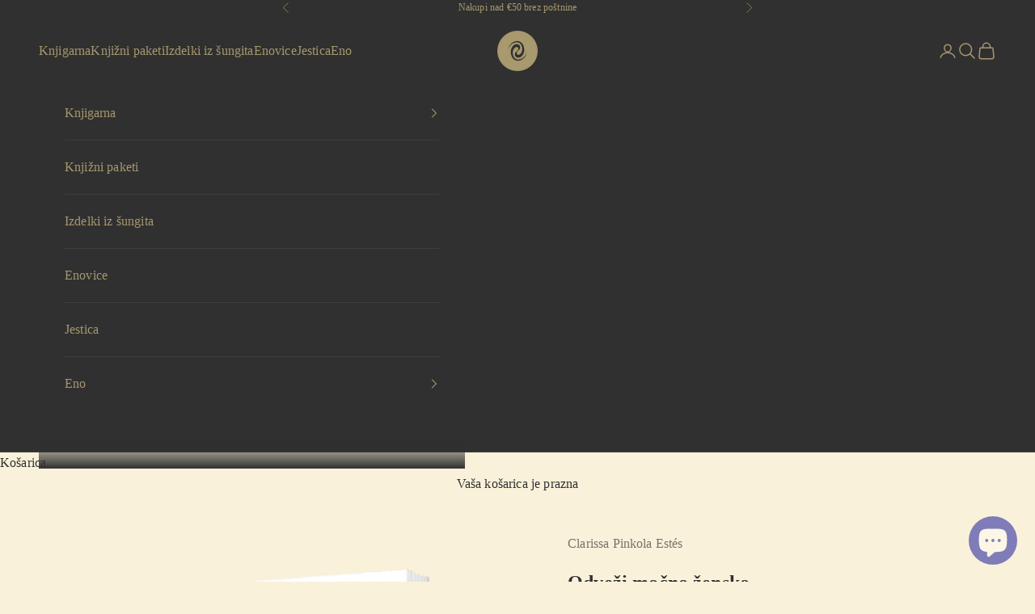

--- FILE ---
content_type: text/html; charset=utf-8
request_url: https://eno.si/products/odvezi-mocno-zensko
body_size: 51762
content:
<!doctype html>

<html lang="sl-SI" dir="ltr">
  <head>
    <meta charset="utf-8">
    <meta name="viewport" content="width=device-width, initial-scale=1.0, height=device-height, minimum-scale=1.0, maximum-scale=5.0">

    <title>Odveži močno žensko</title><meta name="description" content="C.P. Estés nas s strastnimi in liričnimi zgodbami ter s svetostjo in humorjem vabi na radostno potovanje k milosti, neizčrpni moči in neizmerni svobodi duha, srca, domišljije in ljubezni. 376 strani | 15 x 23 cm | Mehka platnica"><link rel="canonical" href="https://eno.si/products/odvezi-mocno-zensko"><link rel="shortcut icon" href="//eno.si/cdn/shop/files/IG-eno-logo-zlata3.png?v=1683049898&width=96">
      <link rel="apple-touch-icon" href="//eno.si/cdn/shop/files/IG-eno-logo-zlata3.png?v=1683049898&width=180"><link rel="preconnect" href="https://fonts.shopifycdn.com" crossorigin><link rel="preload" href="//eno.si/cdn/fonts/jost/jost_n4.d47a1b6347ce4a4c9f437608011273009d91f2b7.woff2" as="font" type="font/woff2" crossorigin><meta property="og:type" content="product">
  <meta property="og:title" content="Odveži močno žensko">
  <meta property="product:price:amount" content="19,99">
  <meta property="product:price:currency" content="EUR">
  <meta property="product:availability" content="in stock"><meta property="og:image" content="http://eno.si/cdn/shop/products/S-K-odvezi-mocno-zensko.png?v=1681836071&width=2048">
  <meta property="og:image:secure_url" content="https://eno.si/cdn/shop/products/S-K-odvezi-mocno-zensko.png?v=1681836071&width=2048">
  <meta property="og:image:width" content="850">
  <meta property="og:image:height" content="878"><meta property="og:description" content="C.P. Estés nas s strastnimi in liričnimi zgodbami ter s svetostjo in humorjem vabi na radostno potovanje k milosti, neizčrpni moči in neizmerni svobodi duha, srca, domišljije in ljubezni. 376 strani | 15 x 23 cm | Mehka platnica"><meta property="og:url" content="https://eno.si/products/odvezi-mocno-zensko">
<meta property="og:site_name" content="Eno"><meta name="twitter:card" content="summary"><meta name="twitter:title" content="Odveži močno žensko">
  <meta name="twitter:description" content="Clarissa Pinkola Estés nas s strastnimi in liričnimi zgodbami ter s svetostjo in humorjem vabi na radostno potovanje k milosti, neizčrpni moči in neizmerni svobodi duha, srca, domišljije in ljubezni.
376 strani | Mehka platnica"><meta name="twitter:image" content="https://eno.si/cdn/shop/products/S-K-odvezi-mocno-zensko.png?crop=center&height=1200&v=1681836071&width=1200">
  <meta name="twitter:image:alt" content=""><script async crossorigin fetchpriority="high" src="/cdn/shopifycloud/importmap-polyfill/es-modules-shim.2.4.0.js"></script>
<script type="application/ld+json">{"@context":"http:\/\/schema.org\/","@id":"\/products\/odvezi-mocno-zensko#product","@type":"Product","brand":{"@type":"Brand","name":"Clarissa Pinkola Estés"},"category":"Tiskane knjige","description":"Clarissa Pinkola Estés nas s strastnimi in liričnimi zgodbami ter s svetostjo in humorjem vabi na radostno potovanje k milosti, neizčrpni moči in neizmerni svobodi duha, srca, domišljije in ljubezni.\n376 strani | Mehka platnica","gtin":"9789616359948","image":"https:\/\/eno.si\/cdn\/shop\/products\/S-K-odvezi-mocno-zensko.png?v=1681836071\u0026width=1920","name":"Odveži močno žensko","offers":{"@id":"\/products\/odvezi-mocno-zensko?variant=37703641301183#offer","@type":"Offer","availability":"http:\/\/schema.org\/InStock","price":"19.99","priceCurrency":"EUR","url":"https:\/\/eno.si\/products\/odvezi-mocno-zensko?variant=37703641301183"},"sku":"9789616359948","url":"https:\/\/eno.si\/products\/odvezi-mocno-zensko"}</script><script type="application/ld+json">
  {
    "@context": "https://schema.org",
    "@type": "BreadcrumbList",
    "itemListElement": [{
        "@type": "ListItem",
        "position": 1,
        "name": "Domov",
        "item": "https://eno.si"
      },{
            "@type": "ListItem",
            "position": 2,
            "name": "Odveži močno žensko",
            "item": "https://eno.si/products/odvezi-mocno-zensko"
          }]
  }
</script><style>/* Typography (heading) */
  @font-face {
  font-family: Jost;
  font-weight: 400;
  font-style: normal;
  font-display: fallback;
  src: url("//eno.si/cdn/fonts/jost/jost_n4.d47a1b6347ce4a4c9f437608011273009d91f2b7.woff2") format("woff2"),
       url("//eno.si/cdn/fonts/jost/jost_n4.791c46290e672b3f85c3d1c651ef2efa3819eadd.woff") format("woff");
}

@font-face {
  font-family: Jost;
  font-weight: 400;
  font-style: italic;
  font-display: fallback;
  src: url("//eno.si/cdn/fonts/jost/jost_i4.b690098389649750ada222b9763d55796c5283a5.woff2") format("woff2"),
       url("//eno.si/cdn/fonts/jost/jost_i4.fd766415a47e50b9e391ae7ec04e2ae25e7e28b0.woff") format("woff");
}

/* Typography (body) */
  
:root {
    /* Container */
    --container-max-width: 100%;
    --container-xxs-max-width: 27.5rem; /* 440px */
    --container-xs-max-width: 42.5rem; /* 680px */
    --container-sm-max-width: 61.25rem; /* 980px */
    --container-md-max-width: 71.875rem; /* 1150px */
    --container-lg-max-width: 78.75rem; /* 1260px */
    --container-xl-max-width: 85rem; /* 1360px */
    --container-gutter: 1.25rem;

    --section-vertical-spacing: 2.5rem;
    --section-vertical-spacing-tight:2.5rem;

    --section-stack-gap:2.25rem;
    --section-stack-gap-tight:2.25rem;

    /* Form settings */
    --form-gap: 1.25rem; /* Gap between fieldset and submit button */
    --fieldset-gap: 1rem; /* Gap between each form input within a fieldset */
    --form-control-gap: 0.625rem; /* Gap between input and label (ignored for floating label) */
    --checkbox-control-gap: 0.75rem; /* Horizontal gap between checkbox and its associated label */
    --input-padding-block: 0.65rem; /* Vertical padding for input, textarea and native select */
    --input-padding-inline: 0.8rem; /* Horizontal padding for input, textarea and native select */
    --checkbox-size: 0.875rem; /* Size (width and height) for checkbox */

    /* Other sizes */
    --sticky-area-height: calc(var(--announcement-bar-is-sticky, 0) * var(--announcement-bar-height, 0px) + var(--header-is-sticky, 0) * var(--header-is-visible, 1) * var(--header-height, 0px));

    /* RTL support */
    --transform-logical-flip: 1;
    --transform-origin-start: left;
    --transform-origin-end: right;

    /**
     * ---------------------------------------------------------------------
     * TYPOGRAPHY
     * ---------------------------------------------------------------------
     */

    /* Font properties */
    --heading-font-family: Jost, sans-serif;
    --heading-font-weight: 400;
    --heading-font-style: normal;
    --heading-text-transform: uppercase;
    --heading-letter-spacing: 0.2em;
    --text-font-family: "New York", Iowan Old Style, Apple Garamond, Baskerville, Times New Roman, Droid Serif, Times, Source Serif Pro, serif, Apple Color Emoji, Segoe UI Emoji, Segoe UI Symbol;
    --text-font-weight: 400;
    --text-font-style: normal;
    --text-letter-spacing: 0.01em;
    --button-font: var(--text-font-style) var(--text-font-weight) var(--text-sm) / 1.65 var(--text-font-family);
    --button-text-transform: uppercase;
    --button-letter-spacing: 0.15em;

    /* Font sizes */--text-heading-size-factor: 1;
    --text-h1: max(0.6875rem, clamp(1.375rem, 1.146341463414634rem + 0.975609756097561vw, 2rem) * var(--text-heading-size-factor));
    --text-h2: max(0.6875rem, clamp(1.25rem, 1.0670731707317074rem + 0.7804878048780488vw, 1.75rem) * var(--text-heading-size-factor));
    --text-h3: max(0.6875rem, clamp(1.125rem, 1.0335365853658536rem + 0.3902439024390244vw, 1.375rem) * var(--text-heading-size-factor));
    --text-h4: max(0.6875rem, clamp(1rem, 0.9542682926829268rem + 0.1951219512195122vw, 1.125rem) * var(--text-heading-size-factor));
    --text-h5: calc(0.875rem * var(--text-heading-size-factor));
    --text-h6: calc(0.75rem * var(--text-heading-size-factor));

    --text-xs: 0.9375rem;
    --text-sm: 1.0rem;
    --text-base: 1.0625rem;
    --text-lg: 1.1875rem;
    --text-xl: 1.25rem;

    /* Rounded variables (used for border radius) */
    --rounded-full: 9999px;
    --button-border-radius: 0.25rem;
    --input-border-radius: 0.25rem;

    /* Box shadow */
    --shadow-sm: 0 2px 8px rgb(0 0 0 / 0.05);
    --shadow: 0 5px 15px rgb(0 0 0 / 0.05);
    --shadow-md: 0 5px 30px rgb(0 0 0 / 0.05);
    --shadow-block: px px px rgb(var(--text-primary) / 0.0);

    /**
     * ---------------------------------------------------------------------
     * OTHER
     * ---------------------------------------------------------------------
     */

    --checkmark-svg-url: url(//eno.si/cdn/shop/t/75/assets/checkmark.svg?v=176414259017870292681767338558);
    --cursor-zoom-in-svg-url: url(//eno.si/cdn/shop/t/75/assets/cursor-zoom-in.svg?v=19896484827743302201767338558);
  }

  [dir="rtl"]:root {
    /* RTL support */
    --transform-logical-flip: -1;
    --transform-origin-start: right;
    --transform-origin-end: left;
  }

  @media screen and (min-width: 700px) {
    :root {
      /* Typography (font size) */
      --text-xs: 0.875rem;
      --text-sm: 0.9375rem;
      --text-base: 1.0rem;
      --text-lg: 1.125rem;
      --text-xl: 1.375rem;

      /* Spacing settings */
      --container-gutter: 2rem;
    }
  }

  @media screen and (min-width: 1000px) {
    :root {
      /* Spacing settings */
      --container-gutter: 3rem;

      --section-vertical-spacing: 4rem;
      --section-vertical-spacing-tight: 4rem;

      --section-stack-gap:3rem;
      --section-stack-gap-tight:3rem;
    }
  }:root {/* Overlay used for modal */
    --page-overlay: 0 0 0 / 0.4;

    /* We use the first scheme background as default */
    --page-background: ;

    /* Product colors */
    --on-sale-text: 3 167 156;
    --on-sale-badge-background: 3 167 156;
    --on-sale-badge-text: 255 255 255;
    --sold-out-badge-background: 127 124 185;
    --sold-out-badge-text: 255 255 255;
    --custom-badge-background: 178 124 185;
    --custom-badge-text: 255 255 255;
    --star-color: 166 151 110;

    /* Status colors */
    --success-background: 202 230 229;
    --success-text: 4 138 129;
    --warning-background: 246 234 234;
    --warning-text: 183 84 84;
    --error-background: 238 214 214;
    --error-text: 183 84 84;
  }.color-scheme--scheme-1 {
      /* Color settings */--accent: 48 48 48;
      --text-color: 48 48 48;
      --background: 250 241 218 / 1.0;
      --background-without-opacity: 250 241 218;
      --background-gradient: ;--border-color: 220 212 192;/* Button colors */
      --button-background: 48 48 48;
      --button-text-color: 251 241 213;

      /* Circled buttons */
      --circle-button-background: 48 48 48;
      --circle-button-text-color: 251 241 213;
    }.shopify-section:has(.section-spacing.color-scheme--bg-53fd4fe336b346a63f156274ac3ab765) + .shopify-section:has(.section-spacing.color-scheme--bg-53fd4fe336b346a63f156274ac3ab765:not(.bordered-section)) .section-spacing {
      padding-block-start: 0;
    }.color-scheme--scheme-2 {
      /* Color settings */--accent: 48 48 48;
      --text-color: 48 48 48;
      --background: 237 226 199 / 1.0;
      --background-without-opacity: 237 226 199;
      --background-gradient: ;--border-color: 209 199 176;/* Button colors */
      --button-background: 48 48 48;
      --button-text-color: 252 246 230;

      /* Circled buttons */
      --circle-button-background: 48 48 48;
      --circle-button-text-color: 252 246 230;
    }.shopify-section:has(.section-spacing.color-scheme--bg-5dac8660e4d9925d787514f3dea16317) + .shopify-section:has(.section-spacing.color-scheme--bg-5dac8660e4d9925d787514f3dea16317:not(.bordered-section)) .section-spacing {
      padding-block-start: 0;
    }.color-scheme--scheme-3 {
      /* Color settings */--accent: 48 48 48;
      --text-color: 48 48 48;
      --background: 250 229 219 / 1.0;
      --background-without-opacity: 250 229 219;
      --background-gradient: ;--border-color: 220 202 193;/* Button colors */
      --button-background: 48 48 48;
      --button-text-color: 250 229 219;

      /* Circled buttons */
      --circle-button-background: 48 48 48;
      --circle-button-text-color: 250 229 219;
    }.shopify-section:has(.section-spacing.color-scheme--bg-318db700badbaa84c20fb22d9bb6f5ed) + .shopify-section:has(.section-spacing.color-scheme--bg-318db700badbaa84c20fb22d9bb6f5ed:not(.bordered-section)) .section-spacing {
      padding-block-start: 0;
    }.color-scheme--scheme-4 {
      /* Color settings */--accent: 48 48 48;
      --text-color: 48 48 48;
      --background: 241 248 254 / 1.0;
      --background-without-opacity: 241 248 254;
      --background-gradient: ;--border-color: 212 218 223;/* Button colors */
      --button-background: 48 48 48;
      --button-text-color: 252 246 230;

      /* Circled buttons */
      --circle-button-background: 48 48 48;
      --circle-button-text-color: 252 246 230;
    }.shopify-section:has(.section-spacing.color-scheme--bg-a96ba4bd7f98cf105cad91b09be7690e) + .shopify-section:has(.section-spacing.color-scheme--bg-a96ba4bd7f98cf105cad91b09be7690e:not(.bordered-section)) .section-spacing {
      padding-block-start: 0;
    }.color-scheme--scheme-409655bb-b9a5-435a-9c76-894b793f81d6 {
      /* Color settings */--accent: 48 48 48;
      --text-color: 48 48 48;
      --background: 226 224 224 / 1.0;
      --background-without-opacity: 226 224 224;
      --background-gradient: ;--border-color: 199 198 198;/* Button colors */
      --button-background: 48 48 48;
      --button-text-color: 226 224 224;

      /* Circled buttons */
      --circle-button-background: 48 48 48;
      --circle-button-text-color: 226 224 224;
    }.shopify-section:has(.section-spacing.color-scheme--bg-5a3a0e7884c5337f5bc5b3d3c7a694ff) + .shopify-section:has(.section-spacing.color-scheme--bg-5a3a0e7884c5337f5bc5b3d3c7a694ff:not(.bordered-section)) .section-spacing {
      padding-block-start: 0;
    }.color-scheme--scheme-e3c30d3e-b232-4a07-8358-bc6501611176 {
      /* Color settings */--accent: 166 151 110;
      --text-color: 166 151 110;
      --background: 48 48 48 / 1.0;
      --background-without-opacity: 48 48 48;
      --background-gradient: ;--border-color: 66 63 57;/* Button colors */
      --button-background: 166 151 110;
      --button-text-color: 48 48 48;

      /* Circled buttons */
      --circle-button-background: 166 151 110;
      --circle-button-text-color: 48 48 48;
    }.shopify-section:has(.section-spacing.color-scheme--bg-69f923f23e89a302efbb2b0f7bc9e0f1) + .shopify-section:has(.section-spacing.color-scheme--bg-69f923f23e89a302efbb2b0f7bc9e0f1:not(.bordered-section)) .section-spacing {
      padding-block-start: 0;
    }.color-scheme--scheme-eef59c1d-c90e-47e9-b11b-8e87e229f58e {
      /* Color settings */--accent: 48 48 48;
      --text-color: 48 48 48;
      --background: 252 246 230 / 1.0;
      --background-without-opacity: 252 246 230;
      --background-gradient: ;--border-color: 221 216 203;/* Button colors */
      --button-background: 48 48 48;
      --button-text-color: 252 246 230;

      /* Circled buttons */
      --circle-button-background: 48 48 48;
      --circle-button-text-color: 252 246 230;
    }.shopify-section:has(.section-spacing.color-scheme--bg-ae12136b8d5a33d5b3956339a0125a2f) + .shopify-section:has(.section-spacing.color-scheme--bg-ae12136b8d5a33d5b3956339a0125a2f:not(.bordered-section)) .section-spacing {
      padding-block-start: 0;
    }.color-scheme--scheme-e5343eea-9c41-4afc-9c80-432adf5c0d1c {
      /* Color settings */--accent: 48 48 48;
      --text-color: 48 48 48;
      --background: 235 229 214 / 1.0;
      --background-without-opacity: 235 229 214;
      --background-gradient: ;--border-color: 207 202 189;/* Button colors */
      --button-background: 48 48 48;
      --button-text-color: 252 246 230;

      /* Circled buttons */
      --circle-button-background: 48 48 48;
      --circle-button-text-color: 252 246 230;
    }.shopify-section:has(.section-spacing.color-scheme--bg-7818ae31cfbf97ec88201652a2813287) + .shopify-section:has(.section-spacing.color-scheme--bg-7818ae31cfbf97ec88201652a2813287:not(.bordered-section)) .section-spacing {
      padding-block-start: 0;
    }.color-scheme--scheme-daefc54d-3fd5-42cd-95c5-8bd7f518b78b {
      /* Color settings */--accent: 48 48 48;
      --text-color: 48 48 48;
      --background: 249 236 230 / 1.0;
      --background-without-opacity: 249 236 230;
      --background-gradient: ;--border-color: 219 208 203;/* Button colors */
      --button-background: 48 48 48;
      --button-text-color: 249 236 230;

      /* Circled buttons */
      --circle-button-background: 48 48 48;
      --circle-button-text-color: 249 236 230;
    }.shopify-section:has(.section-spacing.color-scheme--bg-7d563b00d80f8e93f1c45ccb0d4f39a0) + .shopify-section:has(.section-spacing.color-scheme--bg-7d563b00d80f8e93f1c45ccb0d4f39a0:not(.bordered-section)) .section-spacing {
      padding-block-start: 0;
    }.color-scheme--scheme-08a771b1-c511-413a-b1c2-32073c262765 {
      /* Color settings */--accent: 48 48 48;
      --text-color: 48 48 48;
      --background: 166 151 110 / 1.0;
      --background-without-opacity: 166 151 110;
      --background-gradient: ;--border-color: 148 136 101;/* Button colors */
      --button-background: 48 48 48;
      --button-text-color: 166 151 110;

      /* Circled buttons */
      --circle-button-background: 48 48 48;
      --circle-button-text-color: 251 241 213;
    }.shopify-section:has(.section-spacing.color-scheme--bg-8abba139dca9ffe66958e41772a56b30) + .shopify-section:has(.section-spacing.color-scheme--bg-8abba139dca9ffe66958e41772a56b30:not(.bordered-section)) .section-spacing {
      padding-block-start: 0;
    }.color-scheme--scheme-b3251f8f-09e2-4880-82d8-36bbc837cc7f {
      /* Color settings */--accent: 48 48 48;
      --text-color: 48 48 48;
      --background: 255 255 255 / 1.0;
      --background-without-opacity: 255 255 255;
      --background-gradient: ;--border-color: 224 224 224;/* Button colors */
      --button-background: 48 48 48;
      --button-text-color: 168 153 111;

      /* Circled buttons */
      --circle-button-background: 48 48 48;
      --circle-button-text-color: 168 153 111;
    }.shopify-section:has(.section-spacing.color-scheme--bg-54922f2e920ba8346f6dc0fba343d673) + .shopify-section:has(.section-spacing.color-scheme--bg-54922f2e920ba8346f6dc0fba343d673:not(.bordered-section)) .section-spacing {
      padding-block-start: 0;
    }.color-scheme--scheme-61c0aeb8-243e-4909-be82-973fa4750d5b {
      /* Color settings */--accent: 168 153 111;
      --text-color: 237 226 199;
      --background: 88 74 65 / 1.0;
      --background-without-opacity: 88 74 65;
      --background-gradient: ;--border-color: 110 97 85;/* Button colors */
      --button-background: 168 153 111;
      --button-text-color: 252 246 230;

      /* Circled buttons */
      --circle-button-background: 168 153 111;
      --circle-button-text-color: 88 74 65;
    }.shopify-section:has(.section-spacing.color-scheme--bg-a54ce52b9956147aff6f8d6a7cd61310) + .shopify-section:has(.section-spacing.color-scheme--bg-a54ce52b9956147aff6f8d6a7cd61310:not(.bordered-section)) .section-spacing {
      padding-block-start: 0;
    }.color-scheme--scheme-f5ee41d9-31ec-4ed5-99f5-104d5b5ceb77 {
      /* Color settings */--accent: 165 152 110;
      --text-color: 48 48 48;
      --background: 193 64 64 / 1.0;
      --background-without-opacity: 193 64 64;
      --background-gradient: ;--border-color: 171 62 62;/* Button colors */
      --button-background: 165 152 110;
      --button-text-color: 48 48 48;

      /* Circled buttons */
      --circle-button-background: 168 153 111;
      --circle-button-text-color: 48 48 48;
    }.shopify-section:has(.section-spacing.color-scheme--bg-4afc09fb211b84db58df15531d40b7ad) + .shopify-section:has(.section-spacing.color-scheme--bg-4afc09fb211b84db58df15531d40b7ad:not(.bordered-section)) .section-spacing {
      padding-block-start: 0;
    }.color-scheme--dialog {
      /* Color settings */--accent: 48 48 48;
      --text-color: 48 48 48;
      --background: 226 224 224 / 1.0;
      --background-without-opacity: 226 224 224;
      --background-gradient: ;--border-color: 199 198 198;/* Button colors */
      --button-background: 48 48 48;
      --button-text-color: 226 224 224;

      /* Circled buttons */
      --circle-button-background: 48 48 48;
      --circle-button-text-color: 226 224 224;
    }
</style><script>
  // This allows to expose several variables to the global scope, to be used in scripts
  window.themeVariables = {
    settings: {
      showPageTransition: null,
      pageType: "product",
      moneyFormat: "€{{amount_with_comma_separator}}",
      moneyWithCurrencyFormat: "€{{amount_with_comma_separator}} EUR",
      currencyCodeEnabled: false,
      cartType: "drawer",
      staggerMenuApparition: true
    },

    strings: {
      addedToCart: "Dodano v vašo košarico!",
      addedToCartWithTitle: "{{ product_title }} je bil dodan v košarico.",
      closeGallery: "Zapri galerijo",
      zoomGallery: "Povečava",
      errorGallery: "Slike ni mogoče naložiti",
      shippingEstimatorNoResults: "Ne pošiljamo na vaš naslov.",
      shippingEstimatorOneResult: "Za vaš naslov je na voljo ena tarifa za pošiljanje:",
      shippingEstimatorMultipleResults: "Za vaš naslov je na voljo več tarif za pošiljanje:",
      shippingEstimatorError: "Napaka med pridobivanjem tarif za pošiljanje:",
      next: "Naprej",
      previous: "Nazaj"
    },

    mediaQueries: {
      'sm': 'screen and (min-width: 700px)',
      'md': 'screen and (min-width: 1000px)',
      'lg': 'screen and (min-width: 1150px)',
      'xl': 'screen and (min-width: 1400px)',
      '2xl': 'screen and (min-width: 1600px)',
      'sm-max': 'screen and (max-width: 699px)',
      'md-max': 'screen and (max-width: 999px)',
      'lg-max': 'screen and (max-width: 1149px)',
      'xl-max': 'screen and (max-width: 1399px)',
      '2xl-max': 'screen and (max-width: 1599px)',
      'motion-safe': '(prefers-reduced-motion: no-preference)',
      'motion-reduce': '(prefers-reduced-motion: reduce)',
      'supports-hover': 'screen and (pointer: fine)',
      'supports-touch': 'screen and (hover: none)'
    }
  };</script><script type="importmap">{
        "imports": {
          "vendor": "//eno.si/cdn/shop/t/75/assets/vendor.min.js?v=55929477288600450501767338537",
          "theme": "//eno.si/cdn/shop/t/75/assets/theme.js?v=103030472301900935361767338537",
          "photoswipe": "//eno.si/cdn/shop/t/75/assets/photoswipe.min.js?v=13374349288281597431767338537"
        }
      }
    </script>

    <script type="module" src="//eno.si/cdn/shop/t/75/assets/vendor.min.js?v=55929477288600450501767338537"></script>
    <script type="module" src="//eno.si/cdn/shop/t/75/assets/theme.js?v=103030472301900935361767338537"></script>

    <script>window.performance && window.performance.mark && window.performance.mark('shopify.content_for_header.start');</script><meta id="shopify-digital-wallet" name="shopify-digital-wallet" content="/51699384511/digital_wallets/dialog">
<meta name="shopify-requires-components" content="true" product-ids="8582795198794">
<meta name="shopify-checkout-api-token" content="c4779ddf1cd2b5cb1e86f900f2953007">
<meta id="in-context-paypal-metadata" data-shop-id="51699384511" data-venmo-supported="false" data-environment="production" data-locale="en_US" data-paypal-v4="true" data-currency="EUR">
<link rel="alternate" type="application/json+oembed" href="https://eno.si/products/odvezi-mocno-zensko.oembed">
<script async="async" src="/checkouts/internal/preloads.js?locale=sl-SI"></script>
<script id="shopify-features" type="application/json">{"accessToken":"c4779ddf1cd2b5cb1e86f900f2953007","betas":["rich-media-storefront-analytics"],"domain":"eno.si","predictiveSearch":true,"shopId":51699384511,"locale":"sl"}</script>
<script>var Shopify = Shopify || {};
Shopify.shop = "bazingaeno.myshopify.com";
Shopify.locale = "sl-SI";
Shopify.currency = {"active":"EUR","rate":"1.0"};
Shopify.country = "SI";
Shopify.theme = {"name":"JAN 2026","id":193501593930,"schema_name":"Prestige","schema_version":"10.11.0","theme_store_id":855,"role":"main"};
Shopify.theme.handle = "null";
Shopify.theme.style = {"id":null,"handle":null};
Shopify.cdnHost = "eno.si/cdn";
Shopify.routes = Shopify.routes || {};
Shopify.routes.root = "/";</script>
<script type="module">!function(o){(o.Shopify=o.Shopify||{}).modules=!0}(window);</script>
<script>!function(o){function n(){var o=[];function n(){o.push(Array.prototype.slice.apply(arguments))}return n.q=o,n}var t=o.Shopify=o.Shopify||{};t.loadFeatures=n(),t.autoloadFeatures=n()}(window);</script>
<script id="shop-js-analytics" type="application/json">{"pageType":"product"}</script>
<script defer="defer" async type="module" src="//eno.si/cdn/shopifycloud/shop-js/modules/v2/client.init-shop-cart-sync_DMsi5eYQ.sl-SI.esm.js"></script>
<script defer="defer" async type="module" src="//eno.si/cdn/shopifycloud/shop-js/modules/v2/chunk.common_B_Vc47_Y.esm.js"></script>
<script defer="defer" async type="module" src="//eno.si/cdn/shopifycloud/shop-js/modules/v2/chunk.modal_BRCFgr6I.esm.js"></script>
<script type="module">
  await import("//eno.si/cdn/shopifycloud/shop-js/modules/v2/client.init-shop-cart-sync_DMsi5eYQ.sl-SI.esm.js");
await import("//eno.si/cdn/shopifycloud/shop-js/modules/v2/chunk.common_B_Vc47_Y.esm.js");
await import("//eno.si/cdn/shopifycloud/shop-js/modules/v2/chunk.modal_BRCFgr6I.esm.js");

  window.Shopify.SignInWithShop?.initShopCartSync?.({"fedCMEnabled":true,"windoidEnabled":true});

</script>
<script>(function() {
  var isLoaded = false;
  function asyncLoad() {
    if (isLoaded) return;
    isLoaded = true;
    var urls = ["https:\/\/cdn-app.cart-bot.net\/public\/js\/append.js?shop=bazingaeno.myshopify.com"];
    for (var i = 0; i < urls.length; i++) {
      var s = document.createElement('script');
      s.type = 'text/javascript';
      s.async = true;
      s.src = urls[i];
      var x = document.getElementsByTagName('script')[0];
      x.parentNode.insertBefore(s, x);
    }
  };
  if(window.attachEvent) {
    window.attachEvent('onload', asyncLoad);
  } else {
    window.addEventListener('load', asyncLoad, false);
  }
})();</script>
<script id="__st">var __st={"a":51699384511,"offset":3600,"reqid":"a77b6d80-04fa-4407-9114-aee23fe7609f-1769248089","pageurl":"eno.si\/products\/odvezi-mocno-zensko","u":"5f2e117efddb","p":"product","rtyp":"product","rid":6158987034815};</script>
<script>window.ShopifyPaypalV4VisibilityTracking = true;</script>
<script id="captcha-bootstrap">!function(){'use strict';const t='contact',e='account',n='new_comment',o=[[t,t],['blogs',n],['comments',n],[t,'customer']],c=[[e,'customer_login'],[e,'guest_login'],[e,'recover_customer_password'],[e,'create_customer']],r=t=>t.map((([t,e])=>`form[action*='/${t}']:not([data-nocaptcha='true']) input[name='form_type'][value='${e}']`)).join(','),a=t=>()=>t?[...document.querySelectorAll(t)].map((t=>t.form)):[];function s(){const t=[...o],e=r(t);return a(e)}const i='password',u='form_key',d=['recaptcha-v3-token','g-recaptcha-response','h-captcha-response',i],f=()=>{try{return window.sessionStorage}catch{return}},m='__shopify_v',_=t=>t.elements[u];function p(t,e,n=!1){try{const o=window.sessionStorage,c=JSON.parse(o.getItem(e)),{data:r}=function(t){const{data:e,action:n}=t;return t[m]||n?{data:e,action:n}:{data:t,action:n}}(c);for(const[e,n]of Object.entries(r))t.elements[e]&&(t.elements[e].value=n);n&&o.removeItem(e)}catch(o){console.error('form repopulation failed',{error:o})}}const l='form_type',E='cptcha';function T(t){t.dataset[E]=!0}const w=window,h=w.document,L='Shopify',v='ce_forms',y='captcha';let A=!1;((t,e)=>{const n=(g='f06e6c50-85a8-45c8-87d0-21a2b65856fe',I='https://cdn.shopify.com/shopifycloud/storefront-forms-hcaptcha/ce_storefront_forms_captcha_hcaptcha.v1.5.2.iife.js',D={infoText:'Zaščiteno s hCaptcha',privacyText:'Zasebnost',termsText:'Pogoji'},(t,e,n)=>{const o=w[L][v],c=o.bindForm;if(c)return c(t,g,e,D).then(n);var r;o.q.push([[t,g,e,D],n]),r=I,A||(h.body.append(Object.assign(h.createElement('script'),{id:'captcha-provider',async:!0,src:r})),A=!0)});var g,I,D;w[L]=w[L]||{},w[L][v]=w[L][v]||{},w[L][v].q=[],w[L][y]=w[L][y]||{},w[L][y].protect=function(t,e){n(t,void 0,e),T(t)},Object.freeze(w[L][y]),function(t,e,n,w,h,L){const[v,y,A,g]=function(t,e,n){const i=e?o:[],u=t?c:[],d=[...i,...u],f=r(d),m=r(i),_=r(d.filter((([t,e])=>n.includes(e))));return[a(f),a(m),a(_),s()]}(w,h,L),I=t=>{const e=t.target;return e instanceof HTMLFormElement?e:e&&e.form},D=t=>v().includes(t);t.addEventListener('submit',(t=>{const e=I(t);if(!e)return;const n=D(e)&&!e.dataset.hcaptchaBound&&!e.dataset.recaptchaBound,o=_(e),c=g().includes(e)&&(!o||!o.value);(n||c)&&t.preventDefault(),c&&!n&&(function(t){try{if(!f())return;!function(t){const e=f();if(!e)return;const n=_(t);if(!n)return;const o=n.value;o&&e.removeItem(o)}(t);const e=Array.from(Array(32),(()=>Math.random().toString(36)[2])).join('');!function(t,e){_(t)||t.append(Object.assign(document.createElement('input'),{type:'hidden',name:u})),t.elements[u].value=e}(t,e),function(t,e){const n=f();if(!n)return;const o=[...t.querySelectorAll(`input[type='${i}']`)].map((({name:t})=>t)),c=[...d,...o],r={};for(const[a,s]of new FormData(t).entries())c.includes(a)||(r[a]=s);n.setItem(e,JSON.stringify({[m]:1,action:t.action,data:r}))}(t,e)}catch(e){console.error('failed to persist form',e)}}(e),e.submit())}));const S=(t,e)=>{t&&!t.dataset[E]&&(n(t,e.some((e=>e===t))),T(t))};for(const o of['focusin','change'])t.addEventListener(o,(t=>{const e=I(t);D(e)&&S(e,y())}));const B=e.get('form_key'),M=e.get(l),P=B&&M;t.addEventListener('DOMContentLoaded',(()=>{const t=y();if(P)for(const e of t)e.elements[l].value===M&&p(e,B);[...new Set([...A(),...v().filter((t=>'true'===t.dataset.shopifyCaptcha))])].forEach((e=>S(e,t)))}))}(h,new URLSearchParams(w.location.search),n,t,e,['guest_login'])})(!0,!0)}();</script>
<script integrity="sha256-4kQ18oKyAcykRKYeNunJcIwy7WH5gtpwJnB7kiuLZ1E=" data-source-attribution="shopify.loadfeatures" defer="defer" src="//eno.si/cdn/shopifycloud/storefront/assets/storefront/load_feature-a0a9edcb.js" crossorigin="anonymous"></script>
<script data-source-attribution="shopify.dynamic_checkout.dynamic.init">var Shopify=Shopify||{};Shopify.PaymentButton=Shopify.PaymentButton||{isStorefrontPortableWallets:!0,init:function(){window.Shopify.PaymentButton.init=function(){};var t=document.createElement("script");t.src="https://eno.si/cdn/shopifycloud/portable-wallets/latest/portable-wallets.sl.js",t.type="module",document.head.appendChild(t)}};
</script>
<script data-source-attribution="shopify.dynamic_checkout.buyer_consent">
  function portableWalletsHideBuyerConsent(e){var t=document.getElementById("shopify-buyer-consent"),n=document.getElementById("shopify-subscription-policy-button");t&&n&&(t.classList.add("hidden"),t.setAttribute("aria-hidden","true"),n.removeEventListener("click",e))}function portableWalletsShowBuyerConsent(e){var t=document.getElementById("shopify-buyer-consent"),n=document.getElementById("shopify-subscription-policy-button");t&&n&&(t.classList.remove("hidden"),t.removeAttribute("aria-hidden"),n.addEventListener("click",e))}window.Shopify?.PaymentButton&&(window.Shopify.PaymentButton.hideBuyerConsent=portableWalletsHideBuyerConsent,window.Shopify.PaymentButton.showBuyerConsent=portableWalletsShowBuyerConsent);
</script>
<script data-source-attribution="shopify.dynamic_checkout.cart.bootstrap">document.addEventListener("DOMContentLoaded",(function(){function t(){return document.querySelector("shopify-accelerated-checkout-cart, shopify-accelerated-checkout")}if(t())Shopify.PaymentButton.init();else{new MutationObserver((function(e,n){t()&&(Shopify.PaymentButton.init(),n.disconnect())})).observe(document.body,{childList:!0,subtree:!0})}}));
</script>
<script id='scb4127' type='text/javascript' async='' src='https://eno.si/cdn/shopifycloud/privacy-banner/storefront-banner.js'></script><link id="shopify-accelerated-checkout-styles" rel="stylesheet" media="screen" href="https://eno.si/cdn/shopifycloud/portable-wallets/latest/accelerated-checkout-backwards-compat.css" crossorigin="anonymous">
<style id="shopify-accelerated-checkout-cart">
        #shopify-buyer-consent {
  margin-top: 1em;
  display: inline-block;
  width: 100%;
}

#shopify-buyer-consent.hidden {
  display: none;
}

#shopify-subscription-policy-button {
  background: none;
  border: none;
  padding: 0;
  text-decoration: underline;
  font-size: inherit;
  cursor: pointer;
}

#shopify-subscription-policy-button::before {
  box-shadow: none;
}

      </style>

<script>window.performance && window.performance.mark && window.performance.mark('shopify.content_for_header.end');</script>
<link href="//eno.si/cdn/shop/t/75/assets/theme.css?v=47702603446676031811767338537" rel="stylesheet" type="text/css" media="all" /><!-- BEGIN app block: shopify://apps/judge-me-reviews/blocks/judgeme_core/61ccd3b1-a9f2-4160-9fe9-4fec8413e5d8 --><!-- Start of Judge.me Core -->






<link rel="dns-prefetch" href="https://cdnwidget.judge.me">
<link rel="dns-prefetch" href="https://cdn.judge.me">
<link rel="dns-prefetch" href="https://cdn1.judge.me">
<link rel="dns-prefetch" href="https://api.judge.me">

<script data-cfasync='false' class='jdgm-settings-script'>window.jdgmSettings={"pagination":5,"disable_web_reviews":false,"badge_no_review_text":"Ni ocen","badge_n_reviews_text":"{{ n }} ocen/ocena","badge_star_color":"#a8996f","hide_badge_preview_if_no_reviews":true,"badge_hide_text":true,"enforce_center_preview_badge":false,"widget_title":"Ocene strank","widget_open_form_text":"Napiši oceno","widget_close_form_text":"Prekliči oceno","widget_refresh_page_text":"Osveži stran","widget_summary_text":"Na podlagi {{ number_of_reviews }} ocene / ocen","widget_no_review_text":"Bodi prvi, ki napiše oceno","widget_name_field_text":"Prikazno ime","widget_verified_name_field_text":"Preverjeno ime (javno)","widget_name_placeholder_text":"Prikazno ime","widget_required_field_error_text":"To polje je obvezno.","widget_email_field_text":"E-poštni naslov","widget_verified_email_field_text":"Preverjena e-pošta (zasebno, ne more biti urejeno)","widget_email_placeholder_text":"Vaš e-poštni naslov","widget_email_field_error_text":"Prosimo, vnesite veljaven e-poštni naslov.","widget_rating_field_text":"Ocena","widget_review_title_field_text":"Naslov ocene","widget_review_title_placeholder_text":"Dajte svoji oceni naslov","widget_review_body_field_text":"Vsebina ocene","widget_review_body_placeholder_text":"Začnite pisati tukaj...","widget_pictures_field_text":"Slika/Video (neobvezno)","widget_submit_review_text":"Oddaj oceno","widget_submit_verified_review_text":"Oddaj preverjeno oceno","widget_submit_success_msg_with_auto_publish":"Hvala! Prosimo, osvežite stran čez nekaj trenutkov, da vidite svojo oceno. Svojo oceno lahko odstranite ali uredite s prijavo v \u003ca href='https://judge.me/login' target='_blank' rel='nofollow noopener'\u003eJudge.me\u003c/a\u003e","widget_submit_success_msg_no_auto_publish":"Hvala! Vaša ocena bo objavljena takoj, ko jo odobri administrator trgovine. Svojo oceno lahko odstranite ali uredite s prijavo v \u003ca href='https://judge.me/login' target='_blank' rel='nofollow noopener'\u003eJudge.me\u003c/a\u003e","widget_show_default_reviews_out_of_total_text":"Prikazovanje {{ n_reviews_shown }} od {{ n_reviews }} ocen.","widget_show_all_link_text":"Pokaži vse","widget_show_less_link_text":"Pokaži manj","widget_author_said_text":"{{ reviewer_name }} je rekel:","widget_days_text":"pred {{ n }} dnevi","widget_weeks_text":"pred {{ n }} tedni/tednom","widget_months_text":"pred {{ n }} meseci/mesecem","widget_years_text":"pred {{ n }} leti/letom","widget_yesterday_text":"Včeraj","widget_today_text":"Danes","widget_replied_text":"\u003e\u003e {{ shop_name }} je odgovoril:","widget_read_more_text":"Preberi več","widget_reviewer_name_as_initial":"","widget_rating_filter_color":"#fbcd0a","widget_rating_filter_see_all_text":"Poglej vse ocene","widget_sorting_most_recent_text":"Najnovejše","widget_sorting_highest_rating_text":"Najvišja ocena","widget_sorting_lowest_rating_text":"Najnižja ocena","widget_sorting_with_pictures_text":"Samo slike","widget_sorting_most_helpful_text":"Najbolj koristno","widget_open_question_form_text":"Postavi vprašanje","widget_reviews_subtab_text":"Ocene","widget_questions_subtab_text":"Vprašanja","widget_question_label_text":"Vprašanje","widget_answer_label_text":"Odgovor","widget_question_placeholder_text":"Napišite svoje vprašanje tukaj","widget_submit_question_text":"Oddaj vprašanje","widget_question_submit_success_text":"Hvala za vaše vprašanje! Obvestili vas bomo, ko bo odgovorjeno.","widget_star_color":"#a8996f","verified_badge_text":"Preverjeno","verified_badge_bg_color":"","verified_badge_text_color":"","verified_badge_placement":"left-of-reviewer-name","widget_review_max_height":"","widget_hide_border":false,"widget_social_share":false,"widget_thumb":false,"widget_review_location_show":false,"widget_location_format":"","all_reviews_include_out_of_store_products":true,"all_reviews_out_of_store_text":"(izven trgovine)","all_reviews_pagination":100,"all_reviews_product_name_prefix_text":"o","enable_review_pictures":true,"enable_question_anwser":false,"widget_theme":"default","review_date_format":"dd/mm/yyyy","default_sort_method":"most-recent","widget_product_reviews_subtab_text":"Ocene izdelkov","widget_shop_reviews_subtab_text":"Ocene trgovine","widget_other_products_reviews_text":"Ocene za druge izdelke","widget_store_reviews_subtab_text":"Ocene trgovine","widget_no_store_reviews_text":"Ta trgovina še nima ocen","widget_web_restriction_product_reviews_text":"Ta izdelek še nima ocen","widget_no_items_text":"Ni najdenih elementov","widget_show_more_text":"Pokaži več","widget_write_a_store_review_text":"Napiši oceno trgovine","widget_other_languages_heading":"Ocene v drugih jezikih","widget_translate_review_text":"Prevedi oceno v {{ language }}","widget_translating_review_text":"Prevajanje...","widget_show_original_translation_text":"Pokaži izvirnik ({{ language }})","widget_translate_review_failed_text":"Ocene ni bilo mogoče prevesti.","widget_translate_review_retry_text":"Poskusi znova","widget_translate_review_try_again_later_text":"Poskusite znova kasneje","show_product_url_for_grouped_product":false,"widget_sorting_pictures_first_text":"Najprej slike","show_pictures_on_all_rev_page_mobile":false,"show_pictures_on_all_rev_page_desktop":false,"floating_tab_hide_mobile_install_preference":false,"floating_tab_button_name":"★ Ocene","floating_tab_title":"Naj stranke govorijo za nas","floating_tab_button_color":"","floating_tab_button_background_color":"","floating_tab_url":"","floating_tab_url_enabled":false,"floating_tab_tab_style":"text","all_reviews_text_badge_text":"Stranke nas ocenjujejo {{ shop.metafields.judgeme.all_reviews_rating | round: 1 }}/5 na podlagi {{ shop.metafields.judgeme.all_reviews_count }} ocen.","all_reviews_text_badge_text_branded_style":"{{ shop.metafields.judgeme.all_reviews_rating | round: 1 }} od 5 zvezdic na podlagi {{ shop.metafields.judgeme.all_reviews_count }} ocen","is_all_reviews_text_badge_a_link":false,"show_stars_for_all_reviews_text_badge":true,"all_reviews_text_badge_url":"","all_reviews_text_style":"text","all_reviews_text_color_style":"judgeme_brand_color","all_reviews_text_color":"#108474","all_reviews_text_show_jm_brand":true,"featured_carousel_show_header":true,"featured_carousel_title":"Naj stranke govorijo za nas","testimonials_carousel_title":"Stranke govorijo za nas","videos_carousel_title":"Resnične zgodbe strank","cards_carousel_title":"Stranke govorijo za nas","featured_carousel_count_text":"iz {{ n }} ocen","featured_carousel_add_link_to_all_reviews_page":false,"featured_carousel_url":"","featured_carousel_show_images":true,"featured_carousel_autoslide_interval":5,"featured_carousel_arrows_on_the_sides":false,"featured_carousel_height":250,"featured_carousel_width":80,"featured_carousel_image_size":0,"featured_carousel_image_height":250,"featured_carousel_arrow_color":"#eeeeee","verified_count_badge_style":"vintage","verified_count_badge_orientation":"horizontal","verified_count_badge_color_style":"judgeme_brand_color","verified_count_badge_color":"#108474","is_verified_count_badge_a_link":false,"verified_count_badge_url":"","verified_count_badge_show_jm_brand":true,"widget_rating_preset_default":5,"widget_first_sub_tab":"product-reviews","widget_show_histogram":true,"widget_histogram_use_custom_color":false,"widget_pagination_use_custom_color":false,"widget_star_use_custom_color":true,"widget_verified_badge_use_custom_color":false,"widget_write_review_use_custom_color":false,"picture_reminder_submit_button":"Upload Pictures","enable_review_videos":false,"mute_video_by_default":false,"widget_sorting_videos_first_text":"Najprej videi","widget_review_pending_text":"V obdelavi","featured_carousel_items_for_large_screen":3,"social_share_options_order":"Facebook,Twitter","remove_microdata_snippet":true,"disable_json_ld":false,"enable_json_ld_products":false,"preview_badge_show_question_text":false,"preview_badge_no_question_text":"Ni vprašanj","preview_badge_n_question_text":"{{ number_of_questions }} vprašanj/vprašanje","qa_badge_show_icon":false,"qa_badge_position":"same-row","remove_judgeme_branding":false,"widget_add_search_bar":false,"widget_search_bar_placeholder":"Iskanje","widget_sorting_verified_only_text":"Samo preverjene","featured_carousel_theme":"default","featured_carousel_show_rating":true,"featured_carousel_show_title":true,"featured_carousel_show_body":true,"featured_carousel_show_date":false,"featured_carousel_show_reviewer":true,"featured_carousel_show_product":false,"featured_carousel_header_background_color":"#108474","featured_carousel_header_text_color":"#ffffff","featured_carousel_name_product_separator":"reviewed","featured_carousel_full_star_background":"#108474","featured_carousel_empty_star_background":"#dadada","featured_carousel_vertical_theme_background":"#f9fafb","featured_carousel_verified_badge_enable":true,"featured_carousel_verified_badge_color":"#108474","featured_carousel_border_style":"round","featured_carousel_review_line_length_limit":3,"featured_carousel_more_reviews_button_text":"Preberi več ocen","featured_carousel_view_product_button_text":"Oglej si izdelek","all_reviews_page_load_reviews_on":"scroll","all_reviews_page_load_more_text":"Naloži več ocen","disable_fb_tab_reviews":false,"enable_ajax_cdn_cache":false,"widget_advanced_speed_features":5,"widget_public_name_text":"prikazano javno kot","default_reviewer_name":"John Smith","default_reviewer_name_has_non_latin":true,"widget_reviewer_anonymous":"Anonimno","medals_widget_title":"Judge.me Medalje za ocene","medals_widget_background_color":"#f9fafb","medals_widget_position":"footer_all_pages","medals_widget_border_color":"#f9fafb","medals_widget_verified_text_position":"left","medals_widget_use_monochromatic_version":false,"medals_widget_elements_color":"#108474","show_reviewer_avatar":true,"widget_invalid_yt_video_url_error_text":"To ni URL YouTube videa","widget_max_length_field_error_text":"Prosimo, vnesite največ {0} znakov.","widget_show_country_flag":false,"widget_show_collected_via_shop_app":true,"widget_verified_by_shop_badge_style":"light","widget_verified_by_shop_text":"Preverjeno s strani trgovine","widget_show_photo_gallery":false,"widget_load_with_code_splitting":true,"widget_ugc_install_preference":false,"widget_ugc_title":"Mi smo naredili, Vi ste delili","widget_ugc_subtitle":"Označite nas, da vidite svojo sliko predstavljeno na naši strani","widget_ugc_arrows_color":"#ffffff","widget_ugc_primary_button_text":"Kupi zdaj","widget_ugc_primary_button_background_color":"#108474","widget_ugc_primary_button_text_color":"#ffffff","widget_ugc_primary_button_border_width":"0","widget_ugc_primary_button_border_style":"none","widget_ugc_primary_button_border_color":"#108474","widget_ugc_primary_button_border_radius":"25","widget_ugc_secondary_button_text":"Naloži več","widget_ugc_secondary_button_background_color":"#ffffff","widget_ugc_secondary_button_text_color":"#108474","widget_ugc_secondary_button_border_width":"2","widget_ugc_secondary_button_border_style":"solid","widget_ugc_secondary_button_border_color":"#108474","widget_ugc_secondary_button_border_radius":"25","widget_ugc_reviews_button_text":"Poglej ocene","widget_ugc_reviews_button_background_color":"#ffffff","widget_ugc_reviews_button_text_color":"#108474","widget_ugc_reviews_button_border_width":"2","widget_ugc_reviews_button_border_style":"solid","widget_ugc_reviews_button_border_color":"#108474","widget_ugc_reviews_button_border_radius":"25","widget_ugc_reviews_button_link_to":"judgeme-reviews-page","widget_ugc_show_post_date":true,"widget_ugc_max_width":"800","widget_rating_metafield_value_type":true,"widget_primary_color":"#7F7CB9","widget_enable_secondary_color":false,"widget_secondary_color":"#edf5f5","widget_summary_average_rating_text":"{{ average_rating }} od 5","widget_media_grid_title":"Fotografije in videi strank","widget_media_grid_see_more_text":"Poglej več","widget_round_style":false,"widget_show_product_medals":false,"widget_verified_by_judgeme_text":"Preverjena","widget_show_store_medals":true,"widget_verified_by_judgeme_text_in_store_medals":"Preverjeno s strani Judge.me","widget_media_field_exceed_quantity_message":"Žal lahko sprejmemo samo {{ max_media }} za eno oceno.","widget_media_field_exceed_limit_message":"{{ file_name }} je prevelik, izberite {{ media_type }} manjši od {{ size_limit }}MB.","widget_review_submitted_text":"Ocena oddana!","widget_question_submitted_text":"Vprašanje oddano!","widget_close_form_text_question":"Prekliči","widget_write_your_answer_here_text":"Napišite svoj odgovor tukaj","widget_enabled_branded_link":true,"widget_show_collected_by_judgeme":false,"widget_reviewer_name_color":"","widget_write_review_text_color":"","widget_write_review_bg_color":"","widget_collected_by_judgeme_text":"zbrano s strani Judge.me","widget_pagination_type":"standard","widget_load_more_text":"Naloži več","widget_load_more_color":"#108474","widget_full_review_text":"Celotna ocena","widget_read_more_reviews_text":"Preberi več ocen","widget_read_questions_text":"Preberi vprašanja","widget_questions_and_answers_text":"Vprašanja in odgovori","widget_verified_by_text":"Preverjeno s strani","widget_verified_text":"Preverjeno","widget_number_of_reviews_text":"{{ number_of_reviews }} ocen","widget_back_button_text":"Nazaj","widget_next_button_text":"Naprej","widget_custom_forms_filter_button":"Filtri","custom_forms_style":"vertical","widget_show_review_information":false,"how_reviews_are_collected":"Kako se zbirajo ocene?","widget_show_review_keywords":false,"widget_gdpr_statement":"Kako uporabljamo vaše podatke: Kontaktirali vas bomo samo glede ocene, ki ste jo pustili, in samo če bo potrebno. S predložitvijo svoje ocene se strinjate s \u003ca href='https://judge.me/terms' target='_blank' rel='nofollow noopener'\u003epogoji\u003c/a\u003e, \u003ca href='https://judge.me/privacy' target='_blank' rel='nofollow noopener'\u003ezasebnostjo\u003c/a\u003e in \u003ca href='https://judge.me/content-policy' target='_blank' rel='nofollow noopener'\u003evsebinskimi\u003c/a\u003e politikami Judge.me.","widget_multilingual_sorting_enabled":false,"widget_translate_review_content_enabled":false,"widget_translate_review_content_method":"manual","popup_widget_review_selection":"automatically_with_pictures","popup_widget_round_border_style":true,"popup_widget_show_title":true,"popup_widget_show_body":true,"popup_widget_show_reviewer":false,"popup_widget_show_product":true,"popup_widget_show_pictures":true,"popup_widget_use_review_picture":true,"popup_widget_show_on_home_page":true,"popup_widget_show_on_product_page":true,"popup_widget_show_on_collection_page":true,"popup_widget_show_on_cart_page":true,"popup_widget_position":"bottom_left","popup_widget_first_review_delay":5,"popup_widget_duration":5,"popup_widget_interval":5,"popup_widget_review_count":5,"popup_widget_hide_on_mobile":true,"review_snippet_widget_round_border_style":true,"review_snippet_widget_card_color":"#FFFFFF","review_snippet_widget_slider_arrows_background_color":"#FFFFFF","review_snippet_widget_slider_arrows_color":"#000000","review_snippet_widget_star_color":"#108474","show_product_variant":false,"all_reviews_product_variant_label_text":"Različica: ","widget_show_verified_branding":false,"widget_ai_summary_title":"Stranke pravijo","widget_ai_summary_disclaimer":"Povzetek ocen, ki ga poganja umetna inteligenca, na podlagi nedavnih ocen strank","widget_show_ai_summary":false,"widget_show_ai_summary_bg":false,"widget_show_review_title_input":true,"redirect_reviewers_invited_via_email":"review_widget","request_store_review_after_product_review":false,"request_review_other_products_in_order":false,"review_form_color_scheme":"default","review_form_corner_style":"square","review_form_star_color":{},"review_form_text_color":"#333333","review_form_background_color":"#ffffff","review_form_field_background_color":"#fafafa","review_form_button_color":{},"review_form_button_text_color":"#ffffff","review_form_modal_overlay_color":"#000000","review_content_screen_title_text":"Kako bi ocenili ta izdelek?","review_content_introduction_text":"Veseli bi bili, če bi z nami delili nekaj o vaši izkušnji.","store_review_form_title_text":"Kako bi ocenili ta trgovino?","store_review_form_introduction_text":"Veseli bi bili, če bi z nami delili nekaj o vaši izkušnji.","show_review_guidance_text":true,"one_star_review_guidance_text":"Slab","five_star_review_guidance_text":"Výborný","customer_information_screen_title_text":"O vas","customer_information_introduction_text":"Prosimo, povejte nam več o sebi.","custom_questions_screen_title_text":"Vaša izkušnja podrobneje","custom_questions_introduction_text":"Tukaj je nekaj vprašanj, ki nam bodo pomagali bolje razumeti vašo izkušnjo.","review_submitted_screen_title_text":"Hvala za vašo oceno!","review_submitted_screen_thank_you_text":"Obdelujemo jo in kmalu bo vidna v trgovini.","review_submitted_screen_email_verification_text":"Prosim, potrdite svoj e-poštni naslov s klikom na povezavo, ki smo vam jo pravkar poslali. To nam pomaga ohranjati ocene verodostojne.","review_submitted_request_store_review_text":"Ali bi radi delili svojo nakupovalno izkušnjo z nami?","review_submitted_review_other_products_text":"Ali bi radi ocenili te izdelke?","store_review_screen_title_text":"Bi radi delil svojo izkušnjo z nami?","store_review_introduction_text":"Cenimo vaše mnenje in ga uporabljamo za izboljšanje. Prosimo, delite svoje mnenje ali predlogi.","reviewer_media_screen_title_picture_text":"Deli fotografijo","reviewer_media_introduction_picture_text":"Naložite fotografijo v podporo svoji oceni.","reviewer_media_screen_title_video_text":"Deli video","reviewer_media_introduction_video_text":"Naložite video v podporo svoji oceni.","reviewer_media_screen_title_picture_or_video_text":"Deli fotografijo ali video","reviewer_media_introduction_picture_or_video_text":"Naložite fotografijo ali video v podporo svoji oceni.","reviewer_media_youtube_url_text":"Prilepite svoj Youtube URL tukaj","advanced_settings_next_step_button_text":"Naprej","advanced_settings_close_review_button_text":"Zapri","modal_write_review_flow":false,"write_review_flow_required_text":"Zahtevano","write_review_flow_privacy_message_text":"Obchod rešpektuje vašo zasebnost.","write_review_flow_anonymous_text":"Anonimna ocena","write_review_flow_visibility_text":"To ne bo vidno drugim strankam.","write_review_flow_multiple_selection_help_text":"Izberi kolikor želiš","write_review_flow_single_selection_help_text":"Izberi eno možnost","write_review_flow_required_field_error_text":"To polje je obvezno","write_review_flow_invalid_email_error_text":"Prosimo vnesite veljaven e-naslov","write_review_flow_max_length_error_text":"Maks. {{ max_length }} znakov.","write_review_flow_media_upload_text":"\u003cb\u003eKliknite za nalaganje\u003c/b\u003e ali povlecite in spustite","write_review_flow_gdpr_statement":"Kontaktirali vas bomo samo v zvezi z vašo oceno, če bo to potrebno. Z oddajo ocene se strinjate z našimi \u003ca href='https://judge.me/terms' target='_blank' rel='nofollow noopener'\u003epogoji uporabe\u003c/a\u003e in \u003ca href='https://judge.me/privacy' target='_blank' rel='nofollow noopener'\u003epolitiko zasebnosti\u003c/a\u003e.","rating_only_reviews_enabled":false,"show_negative_reviews_help_screen":false,"new_review_flow_help_screen_rating_threshold":3,"negative_review_resolution_screen_title_text":"Povejte nam več","negative_review_resolution_text":"Vaše izkušnje so za nas pomembne. Če so bile težave z vašim nakupom, smo tu, da pomagamo. Ne oklevajte, da se obrnete na nas, radi bi imeli priložnost popraviti stvari.","negative_review_resolution_button_text":"Kontaktirajte nas","negative_review_resolution_proceed_with_review_text":"Pustite oceno","negative_review_resolution_subject":"Težava z nakupom pri {{ shop_name }}.{{ order_name }}","preview_badge_collection_page_install_status":false,"widget_review_custom_css":"","preview_badge_custom_css":"","preview_badge_stars_count":"5-stars","featured_carousel_custom_css":"","floating_tab_custom_css":"","all_reviews_widget_custom_css":"","medals_widget_custom_css":"","verified_badge_custom_css":"","all_reviews_text_custom_css":"","transparency_badges_collected_via_store_invite":false,"transparency_badges_from_another_provider":false,"transparency_badges_collected_from_store_visitor":false,"transparency_badges_collected_by_verified_review_provider":false,"transparency_badges_earned_reward":false,"transparency_badges_collected_via_store_invite_text":"Ocene so zbrane prek poziva v trgovino","transparency_badges_from_another_provider_text":"Ocene so zbrane iz drugega ponudnika","transparency_badges_collected_from_store_visitor_text":"Ocene so zbrane iz obiskovalca trgovine","transparency_badges_written_in_google_text":"Ocena je napisana v Google","transparency_badges_written_in_etsy_text":"Ocena je napisana v Etsy","transparency_badges_written_in_shop_app_text":"Ocena je napisana v Shop App","transparency_badges_earned_reward_text":"Ocena je zaslužila nagrado za prihodnjo naročilo","product_review_widget_per_page":10,"widget_store_review_label_text":"Ocena trgovine","checkout_comment_extension_title_on_product_page":"Customer Comments","checkout_comment_extension_num_latest_comment_show":5,"checkout_comment_extension_format":"name_and_timestamp","checkout_comment_customer_name":"last_initial","checkout_comment_comment_notification":true,"preview_badge_collection_page_install_preference":false,"preview_badge_home_page_install_preference":false,"preview_badge_product_page_install_preference":false,"review_widget_install_preference":"","review_carousel_install_preference":false,"floating_reviews_tab_install_preference":"none","verified_reviews_count_badge_install_preference":false,"all_reviews_text_install_preference":false,"review_widget_best_location":false,"judgeme_medals_install_preference":false,"review_widget_revamp_enabled":false,"review_widget_qna_enabled":false,"review_widget_header_theme":"minimal","review_widget_widget_title_enabled":true,"review_widget_header_text_size":"medium","review_widget_header_text_weight":"regular","review_widget_average_rating_style":"compact","review_widget_bar_chart_enabled":true,"review_widget_bar_chart_type":"numbers","review_widget_bar_chart_style":"standard","review_widget_expanded_media_gallery_enabled":false,"review_widget_reviews_section_theme":"standard","review_widget_image_style":"thumbnails","review_widget_review_image_ratio":"square","review_widget_stars_size":"medium","review_widget_verified_badge":"standard_text","review_widget_review_title_text_size":"medium","review_widget_review_text_size":"medium","review_widget_review_text_length":"medium","review_widget_number_of_columns_desktop":3,"review_widget_carousel_transition_speed":5,"review_widget_custom_questions_answers_display":"always","review_widget_button_text_color":"#FFFFFF","review_widget_text_color":"#000000","review_widget_lighter_text_color":"#7B7B7B","review_widget_corner_styling":"soft","review_widget_review_word_singular":"ocena","review_widget_review_word_plural":"ocene","review_widget_voting_label":"Koristno?","review_widget_shop_reply_label":"Odgovor od {{ shop_name }}:","review_widget_filters_title":"Filtri","qna_widget_question_word_singular":"Vprašanje","qna_widget_question_word_plural":"Vprašanja","qna_widget_answer_reply_label":"Odgovor od {{ answerer_name }}:","qna_content_screen_title_text":"Vprašanje o tem izdelku","qna_widget_question_required_field_error_text":"Prosimo, vnesite svoje vprašanje.","qna_widget_flow_gdpr_statement":"Kontaktirali vas bomo samo v zvezi s vašim vprašanjem, če bo to potrebno. Z oddajo vprašanja se strinjate z našimi \u003ca href='https://judge.me/terms' target='_blank' rel='nofollow noopener'\u003epogoji uporabe\u003c/a\u003e in \u003ca href='https://judge.me/privacy' target='_blank' rel='nofollow noopener'\u003epolitiko zasebnosti\u003c/a\u003e.","qna_widget_question_submitted_text":"Hvala za vaše vprašanje!","qna_widget_close_form_text_question":"Zapri","qna_widget_question_submit_success_text":"Obavijestićemo vas e-mailom kada vam odgovori na vaše vprašanje.","all_reviews_widget_v2025_enabled":false,"all_reviews_widget_v2025_header_theme":"default","all_reviews_widget_v2025_widget_title_enabled":true,"all_reviews_widget_v2025_header_text_size":"medium","all_reviews_widget_v2025_header_text_weight":"regular","all_reviews_widget_v2025_average_rating_style":"compact","all_reviews_widget_v2025_bar_chart_enabled":true,"all_reviews_widget_v2025_bar_chart_type":"numbers","all_reviews_widget_v2025_bar_chart_style":"standard","all_reviews_widget_v2025_expanded_media_gallery_enabled":false,"all_reviews_widget_v2025_show_store_medals":true,"all_reviews_widget_v2025_show_photo_gallery":true,"all_reviews_widget_v2025_show_review_keywords":false,"all_reviews_widget_v2025_show_ai_summary":false,"all_reviews_widget_v2025_show_ai_summary_bg":false,"all_reviews_widget_v2025_add_search_bar":false,"all_reviews_widget_v2025_default_sort_method":"most-recent","all_reviews_widget_v2025_reviews_per_page":10,"all_reviews_widget_v2025_reviews_section_theme":"default","all_reviews_widget_v2025_image_style":"thumbnails","all_reviews_widget_v2025_review_image_ratio":"square","all_reviews_widget_v2025_stars_size":"medium","all_reviews_widget_v2025_verified_badge":"bold_badge","all_reviews_widget_v2025_review_title_text_size":"medium","all_reviews_widget_v2025_review_text_size":"medium","all_reviews_widget_v2025_review_text_length":"medium","all_reviews_widget_v2025_number_of_columns_desktop":3,"all_reviews_widget_v2025_carousel_transition_speed":5,"all_reviews_widget_v2025_custom_questions_answers_display":"always","all_reviews_widget_v2025_show_product_variant":false,"all_reviews_widget_v2025_show_reviewer_avatar":true,"all_reviews_widget_v2025_reviewer_name_as_initial":"","all_reviews_widget_v2025_review_location_show":false,"all_reviews_widget_v2025_location_format":"","all_reviews_widget_v2025_show_country_flag":false,"all_reviews_widget_v2025_verified_by_shop_badge_style":"light","all_reviews_widget_v2025_social_share":false,"all_reviews_widget_v2025_social_share_options_order":"Facebook,Twitter,LinkedIn,Pinterest","all_reviews_widget_v2025_pagination_type":"standard","all_reviews_widget_v2025_button_text_color":"#FFFFFF","all_reviews_widget_v2025_text_color":"#000000","all_reviews_widget_v2025_lighter_text_color":"#7B7B7B","all_reviews_widget_v2025_corner_styling":"soft","all_reviews_widget_v2025_title":"Ocene strank","all_reviews_widget_v2025_ai_summary_title":"Stranke pravijo o tej trgovini","all_reviews_widget_v2025_no_review_text":"Bodite prvi, ki napišete oceno","platform":"shopify","branding_url":"https://app.judge.me/reviews/stores/eno.si","branding_text":"Omogoča Judge.me","locale":"en","reply_name":"Eno","widget_version":"3.0","footer":true,"autopublish":true,"review_dates":true,"enable_custom_form":false,"shop_use_review_site":true,"shop_locale":"sl","enable_multi_locales_translations":true,"show_review_title_input":true,"review_verification_email_status":"always","can_be_branded":true,"reply_name_text":"Eno"};</script> <style class='jdgm-settings-style'>﻿.jdgm-xx{left:0}:root{--jdgm-primary-color: #7F7CB9;--jdgm-secondary-color: rgba(127,124,185,0.1);--jdgm-star-color: #a8996f;--jdgm-write-review-text-color: white;--jdgm-write-review-bg-color: #7F7CB9;--jdgm-paginate-color: #7F7CB9;--jdgm-border-radius: 0;--jdgm-reviewer-name-color: #7F7CB9}.jdgm-histogram__bar-content{background-color:#7F7CB9}.jdgm-rev[data-verified-buyer=true] .jdgm-rev__icon.jdgm-rev__icon:after,.jdgm-rev__buyer-badge.jdgm-rev__buyer-badge{color:white;background-color:#7F7CB9}.jdgm-review-widget--small .jdgm-gallery.jdgm-gallery .jdgm-gallery__thumbnail-link:nth-child(8) .jdgm-gallery__thumbnail-wrapper.jdgm-gallery__thumbnail-wrapper:before{content:"Poglej več"}@media only screen and (min-width: 768px){.jdgm-gallery.jdgm-gallery .jdgm-gallery__thumbnail-link:nth-child(8) .jdgm-gallery__thumbnail-wrapper.jdgm-gallery__thumbnail-wrapper:before{content:"Poglej več"}}.jdgm-preview-badge .jdgm-star.jdgm-star{color:#a8996f}.jdgm-prev-badge[data-average-rating='0.00']{display:none !important}.jdgm-prev-badge__text{display:none !important}.jdgm-author-all-initials{display:none !important}.jdgm-author-last-initial{display:none !important}.jdgm-rev-widg__title{visibility:hidden}.jdgm-rev-widg__summary-text{visibility:hidden}.jdgm-prev-badge__text{visibility:hidden}.jdgm-rev__prod-link-prefix:before{content:'o'}.jdgm-rev__variant-label:before{content:'Različica: '}.jdgm-rev__out-of-store-text:before{content:'(izven trgovine)'}@media only screen and (min-width: 768px){.jdgm-rev__pics .jdgm-rev_all-rev-page-picture-separator,.jdgm-rev__pics .jdgm-rev__product-picture{display:none}}@media only screen and (max-width: 768px){.jdgm-rev__pics .jdgm-rev_all-rev-page-picture-separator,.jdgm-rev__pics .jdgm-rev__product-picture{display:none}}.jdgm-preview-badge[data-template="product"]{display:none !important}.jdgm-preview-badge[data-template="collection"]{display:none !important}.jdgm-preview-badge[data-template="index"]{display:none !important}.jdgm-review-widget[data-from-snippet="true"]{display:none !important}.jdgm-verified-count-badget[data-from-snippet="true"]{display:none !important}.jdgm-carousel-wrapper[data-from-snippet="true"]{display:none !important}.jdgm-all-reviews-text[data-from-snippet="true"]{display:none !important}.jdgm-medals-section[data-from-snippet="true"]{display:none !important}.jdgm-ugc-media-wrapper[data-from-snippet="true"]{display:none !important}.jdgm-rev__transparency-badge[data-badge-type="review_collected_via_store_invitation"]{display:none !important}.jdgm-rev__transparency-badge[data-badge-type="review_collected_from_another_provider"]{display:none !important}.jdgm-rev__transparency-badge[data-badge-type="review_collected_from_store_visitor"]{display:none !important}.jdgm-rev__transparency-badge[data-badge-type="review_written_in_etsy"]{display:none !important}.jdgm-rev__transparency-badge[data-badge-type="review_written_in_google_business"]{display:none !important}.jdgm-rev__transparency-badge[data-badge-type="review_written_in_shop_app"]{display:none !important}.jdgm-rev__transparency-badge[data-badge-type="review_earned_for_future_purchase"]{display:none !important}.jdgm-review-snippet-widget .jdgm-rev-snippet-widget__cards-container .jdgm-rev-snippet-card{border-radius:8px;background:#fff}.jdgm-review-snippet-widget .jdgm-rev-snippet-widget__cards-container .jdgm-rev-snippet-card__rev-rating .jdgm-star{color:#108474}.jdgm-review-snippet-widget .jdgm-rev-snippet-widget__prev-btn,.jdgm-review-snippet-widget .jdgm-rev-snippet-widget__next-btn{border-radius:50%;background:#fff}.jdgm-review-snippet-widget .jdgm-rev-snippet-widget__prev-btn>svg,.jdgm-review-snippet-widget .jdgm-rev-snippet-widget__next-btn>svg{fill:#000}.jdgm-full-rev-modal.rev-snippet-widget .jm-mfp-container .jm-mfp-content,.jdgm-full-rev-modal.rev-snippet-widget .jm-mfp-container .jdgm-full-rev__icon,.jdgm-full-rev-modal.rev-snippet-widget .jm-mfp-container .jdgm-full-rev__pic-img,.jdgm-full-rev-modal.rev-snippet-widget .jm-mfp-container .jdgm-full-rev__reply{border-radius:8px}.jdgm-full-rev-modal.rev-snippet-widget .jm-mfp-container .jdgm-full-rev[data-verified-buyer="true"] .jdgm-full-rev__icon::after{border-radius:8px}.jdgm-full-rev-modal.rev-snippet-widget .jm-mfp-container .jdgm-full-rev .jdgm-rev__buyer-badge{border-radius:calc( 8px / 2 )}.jdgm-full-rev-modal.rev-snippet-widget .jm-mfp-container .jdgm-full-rev .jdgm-full-rev__replier::before{content:'Eno'}.jdgm-full-rev-modal.rev-snippet-widget .jm-mfp-container .jdgm-full-rev .jdgm-full-rev__product-button{border-radius:calc( 8px * 6 )}
</style> <style class='jdgm-settings-style'></style>

  
  
  
  <style class='jdgm-miracle-styles'>
  @-webkit-keyframes jdgm-spin{0%{-webkit-transform:rotate(0deg);-ms-transform:rotate(0deg);transform:rotate(0deg)}100%{-webkit-transform:rotate(359deg);-ms-transform:rotate(359deg);transform:rotate(359deg)}}@keyframes jdgm-spin{0%{-webkit-transform:rotate(0deg);-ms-transform:rotate(0deg);transform:rotate(0deg)}100%{-webkit-transform:rotate(359deg);-ms-transform:rotate(359deg);transform:rotate(359deg)}}@font-face{font-family:'JudgemeStar';src:url("[data-uri]") format("woff");font-weight:normal;font-style:normal}.jdgm-star{font-family:'JudgemeStar';display:inline !important;text-decoration:none !important;padding:0 4px 0 0 !important;margin:0 !important;font-weight:bold;opacity:1;-webkit-font-smoothing:antialiased;-moz-osx-font-smoothing:grayscale}.jdgm-star:hover{opacity:1}.jdgm-star:last-of-type{padding:0 !important}.jdgm-star.jdgm--on:before{content:"\e000"}.jdgm-star.jdgm--off:before{content:"\e001"}.jdgm-star.jdgm--half:before{content:"\e002"}.jdgm-widget *{margin:0;line-height:1.4;-webkit-box-sizing:border-box;-moz-box-sizing:border-box;box-sizing:border-box;-webkit-overflow-scrolling:touch}.jdgm-hidden{display:none !important;visibility:hidden !important}.jdgm-temp-hidden{display:none}.jdgm-spinner{width:40px;height:40px;margin:auto;border-radius:50%;border-top:2px solid #eee;border-right:2px solid #eee;border-bottom:2px solid #eee;border-left:2px solid #ccc;-webkit-animation:jdgm-spin 0.8s infinite linear;animation:jdgm-spin 0.8s infinite linear}.jdgm-prev-badge{display:block !important}

</style>


  
  
   


<script data-cfasync='false' class='jdgm-script'>
!function(e){window.jdgm=window.jdgm||{},jdgm.CDN_HOST="https://cdnwidget.judge.me/",jdgm.CDN_HOST_ALT="https://cdn2.judge.me/cdn/widget_frontend/",jdgm.API_HOST="https://api.judge.me/",jdgm.CDN_BASE_URL="https://cdn.shopify.com/extensions/019beb2a-7cf9-7238-9765-11a892117c03/judgeme-extensions-316/assets/",
jdgm.docReady=function(d){(e.attachEvent?"complete"===e.readyState:"loading"!==e.readyState)?
setTimeout(d,0):e.addEventListener("DOMContentLoaded",d)},jdgm.loadCSS=function(d,t,o,a){
!o&&jdgm.loadCSS.requestedUrls.indexOf(d)>=0||(jdgm.loadCSS.requestedUrls.push(d),
(a=e.createElement("link")).rel="stylesheet",a.class="jdgm-stylesheet",a.media="nope!",
a.href=d,a.onload=function(){this.media="all",t&&setTimeout(t)},e.body.appendChild(a))},
jdgm.loadCSS.requestedUrls=[],jdgm.loadJS=function(e,d){var t=new XMLHttpRequest;
t.onreadystatechange=function(){4===t.readyState&&(Function(t.response)(),d&&d(t.response))},
t.open("GET",e),t.onerror=function(){if(e.indexOf(jdgm.CDN_HOST)===0&&jdgm.CDN_HOST_ALT!==jdgm.CDN_HOST){var f=e.replace(jdgm.CDN_HOST,jdgm.CDN_HOST_ALT);jdgm.loadJS(f,d)}},t.send()},jdgm.docReady((function(){(window.jdgmLoadCSS||e.querySelectorAll(
".jdgm-widget, .jdgm-all-reviews-page").length>0)&&(jdgmSettings.widget_load_with_code_splitting?
parseFloat(jdgmSettings.widget_version)>=3?jdgm.loadCSS(jdgm.CDN_HOST+"widget_v3/base.css"):
jdgm.loadCSS(jdgm.CDN_HOST+"widget/base.css"):jdgm.loadCSS(jdgm.CDN_HOST+"shopify_v2.css"),
jdgm.loadJS(jdgm.CDN_HOST+"loa"+"der.js"))}))}(document);
</script>
<noscript><link rel="stylesheet" type="text/css" media="all" href="https://cdnwidget.judge.me/shopify_v2.css"></noscript>

<!-- BEGIN app snippet: theme_fix_tags --><script>
  (function() {
    var jdgmThemeFixes = null;
    if (!jdgmThemeFixes) return;
    var thisThemeFix = jdgmThemeFixes[Shopify.theme.id];
    if (!thisThemeFix) return;

    if (thisThemeFix.html) {
      document.addEventListener("DOMContentLoaded", function() {
        var htmlDiv = document.createElement('div');
        htmlDiv.classList.add('jdgm-theme-fix-html');
        htmlDiv.innerHTML = thisThemeFix.html;
        document.body.append(htmlDiv);
      });
    };

    if (thisThemeFix.css) {
      var styleTag = document.createElement('style');
      styleTag.classList.add('jdgm-theme-fix-style');
      styleTag.innerHTML = thisThemeFix.css;
      document.head.append(styleTag);
    };

    if (thisThemeFix.js) {
      var scriptTag = document.createElement('script');
      scriptTag.classList.add('jdgm-theme-fix-script');
      scriptTag.innerHTML = thisThemeFix.js;
      document.head.append(scriptTag);
    };
  })();
</script>
<!-- END app snippet -->
<!-- End of Judge.me Core -->



<!-- END app block --><!-- BEGIN app block: shopify://apps/cartbot/blocks/cartbot-script-append/f7a44e3b-3901-4412-9d5a-3db0980a9db0 --><script defer="defer">
	/**	Cartbot script loader, version number: 2.0 */
	(function(){
		var loadScript=function(a,b){var c=document.createElement("script");c.type="text/javascript",c.readyState?c.onreadystatechange=function(){("loaded"==c.readyState||"complete"==c.readyState)&&(c.onreadystatechange=null,b())}:c.onload=function(){b()},c.src=a,document.getElementsByTagName("head")[0].appendChild(c)};
		appendScriptUrl('bazingaeno.myshopify.com');

		// get script url and append timestamp of last change
		function appendScriptUrl(shop) {

			var timeStamp 			= Math.floor(Date.now() / (1000*1*1));
			var timestampUrl 		= 'https://app.cart-bot.net/public/status/shop/'+shop+'.js?'+timeStamp;
			var backupTimestampUrl 	= 'https://cdn-app.cart-bot.net/public/status/shop/'+shop+'.js?'+timeStamp;

			loadScript(timestampUrl, function() {
				// Append app script
				if (typeof giftbee_settings_updated == 'undefined') {
					giftbee_settings_updated = 'default-by-script';
				}

				var scriptUrl = "https://cdn-app.cart-bot.net/public/js/main.js?shop="+shop+"&"+giftbee_settings_updated;

				loadScript(scriptUrl, function(){});
			}, function() {
				// Failure
				loadScript(backupTimestampUrl, function() {
					// Append app script
					if (typeof giftbee_settings_updated == 'undefined') {
						giftbee_settings_updated = 'default-by-script';
					}

					var scriptUrl = "https://cdn-app.cart-bot.net/public/js/main.js?shop="+shop+"&"+giftbee_settings_updated;

					loadScript(scriptUrl, function(){});
				}, function() {});
			});
		}
	})();

	var CartBotScriptAppended = true;
</script>

<!-- END app block --><script src="https://cdn.shopify.com/extensions/019beb2a-7cf9-7238-9765-11a892117c03/judgeme-extensions-316/assets/loader.js" type="text/javascript" defer="defer"></script>
<script src="https://cdn.shopify.com/extensions/e8878072-2f6b-4e89-8082-94b04320908d/inbox-1254/assets/inbox-chat-loader.js" type="text/javascript" defer="defer"></script>
<script src="https://cdn.shopify.com/extensions/019bea2f-6498-70b7-8be9-f8c64211f13f/easy-bundle-219/assets/cm-product-affiliate-widget.js" type="text/javascript" defer="defer"></script>
<script src="https://cdn.shopify.com/extensions/4e276193-403c-423f-833c-fefed71819cf/forms-2298/assets/shopify-forms-loader.js" type="text/javascript" defer="defer"></script>
<script src="https://cdn.shopify.com/extensions/019bc5da-5ba6-7e9a-9888-a6222a70d7c3/js-client-214/assets/pushowl-shopify.js" type="text/javascript" defer="defer"></script>
<link href="https://monorail-edge.shopifysvc.com" rel="dns-prefetch">
<script>(function(){if ("sendBeacon" in navigator && "performance" in window) {try {var session_token_from_headers = performance.getEntriesByType('navigation')[0].serverTiming.find(x => x.name == '_s').description;} catch {var session_token_from_headers = undefined;}var session_cookie_matches = document.cookie.match(/_shopify_s=([^;]*)/);var session_token_from_cookie = session_cookie_matches && session_cookie_matches.length === 2 ? session_cookie_matches[1] : "";var session_token = session_token_from_headers || session_token_from_cookie || "";function handle_abandonment_event(e) {var entries = performance.getEntries().filter(function(entry) {return /monorail-edge.shopifysvc.com/.test(entry.name);});if (!window.abandonment_tracked && entries.length === 0) {window.abandonment_tracked = true;var currentMs = Date.now();var navigation_start = performance.timing.navigationStart;var payload = {shop_id: 51699384511,url: window.location.href,navigation_start,duration: currentMs - navigation_start,session_token,page_type: "product"};window.navigator.sendBeacon("https://monorail-edge.shopifysvc.com/v1/produce", JSON.stringify({schema_id: "online_store_buyer_site_abandonment/1.1",payload: payload,metadata: {event_created_at_ms: currentMs,event_sent_at_ms: currentMs}}));}}window.addEventListener('pagehide', handle_abandonment_event);}}());</script>
<script id="web-pixels-manager-setup">(function e(e,d,r,n,o){if(void 0===o&&(o={}),!Boolean(null===(a=null===(i=window.Shopify)||void 0===i?void 0:i.analytics)||void 0===a?void 0:a.replayQueue)){var i,a;window.Shopify=window.Shopify||{};var t=window.Shopify;t.analytics=t.analytics||{};var s=t.analytics;s.replayQueue=[],s.publish=function(e,d,r){return s.replayQueue.push([e,d,r]),!0};try{self.performance.mark("wpm:start")}catch(e){}var l=function(){var e={modern:/Edge?\/(1{2}[4-9]|1[2-9]\d|[2-9]\d{2}|\d{4,})\.\d+(\.\d+|)|Firefox\/(1{2}[4-9]|1[2-9]\d|[2-9]\d{2}|\d{4,})\.\d+(\.\d+|)|Chrom(ium|e)\/(9{2}|\d{3,})\.\d+(\.\d+|)|(Maci|X1{2}).+ Version\/(15\.\d+|(1[6-9]|[2-9]\d|\d{3,})\.\d+)([,.]\d+|)( \(\w+\)|)( Mobile\/\w+|) Safari\/|Chrome.+OPR\/(9{2}|\d{3,})\.\d+\.\d+|(CPU[ +]OS|iPhone[ +]OS|CPU[ +]iPhone|CPU IPhone OS|CPU iPad OS)[ +]+(15[._]\d+|(1[6-9]|[2-9]\d|\d{3,})[._]\d+)([._]\d+|)|Android:?[ /-](13[3-9]|1[4-9]\d|[2-9]\d{2}|\d{4,})(\.\d+|)(\.\d+|)|Android.+Firefox\/(13[5-9]|1[4-9]\d|[2-9]\d{2}|\d{4,})\.\d+(\.\d+|)|Android.+Chrom(ium|e)\/(13[3-9]|1[4-9]\d|[2-9]\d{2}|\d{4,})\.\d+(\.\d+|)|SamsungBrowser\/([2-9]\d|\d{3,})\.\d+/,legacy:/Edge?\/(1[6-9]|[2-9]\d|\d{3,})\.\d+(\.\d+|)|Firefox\/(5[4-9]|[6-9]\d|\d{3,})\.\d+(\.\d+|)|Chrom(ium|e)\/(5[1-9]|[6-9]\d|\d{3,})\.\d+(\.\d+|)([\d.]+$|.*Safari\/(?![\d.]+ Edge\/[\d.]+$))|(Maci|X1{2}).+ Version\/(10\.\d+|(1[1-9]|[2-9]\d|\d{3,})\.\d+)([,.]\d+|)( \(\w+\)|)( Mobile\/\w+|) Safari\/|Chrome.+OPR\/(3[89]|[4-9]\d|\d{3,})\.\d+\.\d+|(CPU[ +]OS|iPhone[ +]OS|CPU[ +]iPhone|CPU IPhone OS|CPU iPad OS)[ +]+(10[._]\d+|(1[1-9]|[2-9]\d|\d{3,})[._]\d+)([._]\d+|)|Android:?[ /-](13[3-9]|1[4-9]\d|[2-9]\d{2}|\d{4,})(\.\d+|)(\.\d+|)|Mobile Safari.+OPR\/([89]\d|\d{3,})\.\d+\.\d+|Android.+Firefox\/(13[5-9]|1[4-9]\d|[2-9]\d{2}|\d{4,})\.\d+(\.\d+|)|Android.+Chrom(ium|e)\/(13[3-9]|1[4-9]\d|[2-9]\d{2}|\d{4,})\.\d+(\.\d+|)|Android.+(UC? ?Browser|UCWEB|U3)[ /]?(15\.([5-9]|\d{2,})|(1[6-9]|[2-9]\d|\d{3,})\.\d+)\.\d+|SamsungBrowser\/(5\.\d+|([6-9]|\d{2,})\.\d+)|Android.+MQ{2}Browser\/(14(\.(9|\d{2,})|)|(1[5-9]|[2-9]\d|\d{3,})(\.\d+|))(\.\d+|)|K[Aa][Ii]OS\/(3\.\d+|([4-9]|\d{2,})\.\d+)(\.\d+|)/},d=e.modern,r=e.legacy,n=navigator.userAgent;return n.match(d)?"modern":n.match(r)?"legacy":"unknown"}(),u="modern"===l?"modern":"legacy",c=(null!=n?n:{modern:"",legacy:""})[u],f=function(e){return[e.baseUrl,"/wpm","/b",e.hashVersion,"modern"===e.buildTarget?"m":"l",".js"].join("")}({baseUrl:d,hashVersion:r,buildTarget:u}),m=function(e){var d=e.version,r=e.bundleTarget,n=e.surface,o=e.pageUrl,i=e.monorailEndpoint;return{emit:function(e){var a=e.status,t=e.errorMsg,s=(new Date).getTime(),l=JSON.stringify({metadata:{event_sent_at_ms:s},events:[{schema_id:"web_pixels_manager_load/3.1",payload:{version:d,bundle_target:r,page_url:o,status:a,surface:n,error_msg:t},metadata:{event_created_at_ms:s}}]});if(!i)return console&&console.warn&&console.warn("[Web Pixels Manager] No Monorail endpoint provided, skipping logging."),!1;try{return self.navigator.sendBeacon.bind(self.navigator)(i,l)}catch(e){}var u=new XMLHttpRequest;try{return u.open("POST",i,!0),u.setRequestHeader("Content-Type","text/plain"),u.send(l),!0}catch(e){return console&&console.warn&&console.warn("[Web Pixels Manager] Got an unhandled error while logging to Monorail."),!1}}}}({version:r,bundleTarget:l,surface:e.surface,pageUrl:self.location.href,monorailEndpoint:e.monorailEndpoint});try{o.browserTarget=l,function(e){var d=e.src,r=e.async,n=void 0===r||r,o=e.onload,i=e.onerror,a=e.sri,t=e.scriptDataAttributes,s=void 0===t?{}:t,l=document.createElement("script"),u=document.querySelector("head"),c=document.querySelector("body");if(l.async=n,l.src=d,a&&(l.integrity=a,l.crossOrigin="anonymous"),s)for(var f in s)if(Object.prototype.hasOwnProperty.call(s,f))try{l.dataset[f]=s[f]}catch(e){}if(o&&l.addEventListener("load",o),i&&l.addEventListener("error",i),u)u.appendChild(l);else{if(!c)throw new Error("Did not find a head or body element to append the script");c.appendChild(l)}}({src:f,async:!0,onload:function(){if(!function(){var e,d;return Boolean(null===(d=null===(e=window.Shopify)||void 0===e?void 0:e.analytics)||void 0===d?void 0:d.initialized)}()){var d=window.webPixelsManager.init(e)||void 0;if(d){var r=window.Shopify.analytics;r.replayQueue.forEach((function(e){var r=e[0],n=e[1],o=e[2];d.publishCustomEvent(r,n,o)})),r.replayQueue=[],r.publish=d.publishCustomEvent,r.visitor=d.visitor,r.initialized=!0}}},onerror:function(){return m.emit({status:"failed",errorMsg:"".concat(f," has failed to load")})},sri:function(e){var d=/^sha384-[A-Za-z0-9+/=]+$/;return"string"==typeof e&&d.test(e)}(c)?c:"",scriptDataAttributes:o}),m.emit({status:"loading"})}catch(e){m.emit({status:"failed",errorMsg:(null==e?void 0:e.message)||"Unknown error"})}}})({shopId: 51699384511,storefrontBaseUrl: "https://eno.si",extensionsBaseUrl: "https://extensions.shopifycdn.com/cdn/shopifycloud/web-pixels-manager",monorailEndpoint: "https://monorail-edge.shopifysvc.com/unstable/produce_batch",surface: "storefront-renderer",enabledBetaFlags: ["2dca8a86"],webPixelsConfigList: [{"id":"3463741770","configuration":"{\"endpoint\":\"https:\\\/\\\/app-api.aicartmax.com\",\"debugMode\":\"true\"}","eventPayloadVersion":"v1","runtimeContext":"STRICT","scriptVersion":"6b87026909addec5c4eb063659a7438d","type":"APP","apiClientId":249776242689,"privacyPurposes":["ANALYTICS"],"dataSharingAdjustments":{"protectedCustomerApprovalScopes":["read_customer_email","read_customer_name","read_customer_personal_data"]}},{"id":"2207678794","configuration":"{\"webPixelName\":\"Judge.me\"}","eventPayloadVersion":"v1","runtimeContext":"STRICT","scriptVersion":"34ad157958823915625854214640f0bf","type":"APP","apiClientId":683015,"privacyPurposes":["ANALYTICS"],"dataSharingAdjustments":{"protectedCustomerApprovalScopes":["read_customer_email","read_customer_name","read_customer_personal_data","read_customer_phone"]}},{"id":"985235786","configuration":"{\"config\":\"{\\\"pixel_id\\\":\\\"G-YNZHV9VY9Q\\\",\\\"gtag_events\\\":[{\\\"type\\\":\\\"begin_checkout\\\",\\\"action_label\\\":\\\"G-YNZHV9VY9Q\\\"},{\\\"type\\\":\\\"search\\\",\\\"action_label\\\":\\\"G-YNZHV9VY9Q\\\"},{\\\"type\\\":\\\"view_item\\\",\\\"action_label\\\":[\\\"G-YNZHV9VY9Q\\\",\\\"MC-79685ZXGBB\\\"]},{\\\"type\\\":\\\"purchase\\\",\\\"action_label\\\":[\\\"G-YNZHV9VY9Q\\\",\\\"MC-79685ZXGBB\\\"]},{\\\"type\\\":\\\"page_view\\\",\\\"action_label\\\":[\\\"G-YNZHV9VY9Q\\\",\\\"MC-79685ZXGBB\\\"]},{\\\"type\\\":\\\"add_payment_info\\\",\\\"action_label\\\":\\\"G-YNZHV9VY9Q\\\"},{\\\"type\\\":\\\"add_to_cart\\\",\\\"action_label\\\":\\\"G-YNZHV9VY9Q\\\"}],\\\"enable_monitoring_mode\\\":false}\"}","eventPayloadVersion":"v1","runtimeContext":"OPEN","scriptVersion":"b2a88bafab3e21179ed38636efcd8a93","type":"APP","apiClientId":1780363,"privacyPurposes":[],"dataSharingAdjustments":{"protectedCustomerApprovalScopes":["read_customer_address","read_customer_email","read_customer_name","read_customer_personal_data","read_customer_phone"]}},{"id":"shopify-app-pixel","configuration":"{}","eventPayloadVersion":"v1","runtimeContext":"STRICT","scriptVersion":"0450","apiClientId":"shopify-pixel","type":"APP","privacyPurposes":["ANALYTICS","MARKETING"]},{"id":"shopify-custom-pixel","eventPayloadVersion":"v1","runtimeContext":"LAX","scriptVersion":"0450","apiClientId":"shopify-pixel","type":"CUSTOM","privacyPurposes":["ANALYTICS","MARKETING"]}],isMerchantRequest: false,initData: {"shop":{"name":"Eno","paymentSettings":{"currencyCode":"EUR"},"myshopifyDomain":"bazingaeno.myshopify.com","countryCode":"SI","storefrontUrl":"https:\/\/eno.si"},"customer":null,"cart":null,"checkout":null,"productVariants":[{"price":{"amount":19.99,"currencyCode":"EUR"},"product":{"title":"Odveži močno žensko","vendor":"Clarissa Pinkola Estés","id":"6158987034815","untranslatedTitle":"Odveži močno žensko","url":"\/products\/odvezi-mocno-zensko","type":"Knjiga"},"id":"37703641301183","image":{"src":"\/\/eno.si\/cdn\/shop\/products\/S-K-odvezi-mocno-zensko.png?v=1681836071"},"sku":"9789616359948","title":"Default Title","untranslatedTitle":"Default Title"}],"purchasingCompany":null},},"https://eno.si/cdn","fcfee988w5aeb613cpc8e4bc33m6693e112",{"modern":"","legacy":""},{"shopId":"51699384511","storefrontBaseUrl":"https:\/\/eno.si","extensionBaseUrl":"https:\/\/extensions.shopifycdn.com\/cdn\/shopifycloud\/web-pixels-manager","surface":"storefront-renderer","enabledBetaFlags":"[\"2dca8a86\"]","isMerchantRequest":"false","hashVersion":"fcfee988w5aeb613cpc8e4bc33m6693e112","publish":"custom","events":"[[\"page_viewed\",{}],[\"product_viewed\",{\"productVariant\":{\"price\":{\"amount\":19.99,\"currencyCode\":\"EUR\"},\"product\":{\"title\":\"Odveži močno žensko\",\"vendor\":\"Clarissa Pinkola Estés\",\"id\":\"6158987034815\",\"untranslatedTitle\":\"Odveži močno žensko\",\"url\":\"\/products\/odvezi-mocno-zensko\",\"type\":\"Knjiga\"},\"id\":\"37703641301183\",\"image\":{\"src\":\"\/\/eno.si\/cdn\/shop\/products\/S-K-odvezi-mocno-zensko.png?v=1681836071\"},\"sku\":\"9789616359948\",\"title\":\"Default Title\",\"untranslatedTitle\":\"Default Title\"}}]]"});</script><script>
  window.ShopifyAnalytics = window.ShopifyAnalytics || {};
  window.ShopifyAnalytics.meta = window.ShopifyAnalytics.meta || {};
  window.ShopifyAnalytics.meta.currency = 'EUR';
  var meta = {"product":{"id":6158987034815,"gid":"gid:\/\/shopify\/Product\/6158987034815","vendor":"Clarissa Pinkola Estés","type":"Knjiga","handle":"odvezi-mocno-zensko","variants":[{"id":37703641301183,"price":1999,"name":"Odveži močno žensko","public_title":null,"sku":"9789616359948"}],"remote":false},"page":{"pageType":"product","resourceType":"product","resourceId":6158987034815,"requestId":"a77b6d80-04fa-4407-9114-aee23fe7609f-1769248089"}};
  for (var attr in meta) {
    window.ShopifyAnalytics.meta[attr] = meta[attr];
  }
</script>
<script class="analytics">
  (function () {
    var customDocumentWrite = function(content) {
      var jquery = null;

      if (window.jQuery) {
        jquery = window.jQuery;
      } else if (window.Checkout && window.Checkout.$) {
        jquery = window.Checkout.$;
      }

      if (jquery) {
        jquery('body').append(content);
      }
    };

    var hasLoggedConversion = function(token) {
      if (token) {
        return document.cookie.indexOf('loggedConversion=' + token) !== -1;
      }
      return false;
    }

    var setCookieIfConversion = function(token) {
      if (token) {
        var twoMonthsFromNow = new Date(Date.now());
        twoMonthsFromNow.setMonth(twoMonthsFromNow.getMonth() + 2);

        document.cookie = 'loggedConversion=' + token + '; expires=' + twoMonthsFromNow;
      }
    }

    var trekkie = window.ShopifyAnalytics.lib = window.trekkie = window.trekkie || [];
    if (trekkie.integrations) {
      return;
    }
    trekkie.methods = [
      'identify',
      'page',
      'ready',
      'track',
      'trackForm',
      'trackLink'
    ];
    trekkie.factory = function(method) {
      return function() {
        var args = Array.prototype.slice.call(arguments);
        args.unshift(method);
        trekkie.push(args);
        return trekkie;
      };
    };
    for (var i = 0; i < trekkie.methods.length; i++) {
      var key = trekkie.methods[i];
      trekkie[key] = trekkie.factory(key);
    }
    trekkie.load = function(config) {
      trekkie.config = config || {};
      trekkie.config.initialDocumentCookie = document.cookie;
      var first = document.getElementsByTagName('script')[0];
      var script = document.createElement('script');
      script.type = 'text/javascript';
      script.onerror = function(e) {
        var scriptFallback = document.createElement('script');
        scriptFallback.type = 'text/javascript';
        scriptFallback.onerror = function(error) {
                var Monorail = {
      produce: function produce(monorailDomain, schemaId, payload) {
        var currentMs = new Date().getTime();
        var event = {
          schema_id: schemaId,
          payload: payload,
          metadata: {
            event_created_at_ms: currentMs,
            event_sent_at_ms: currentMs
          }
        };
        return Monorail.sendRequest("https://" + monorailDomain + "/v1/produce", JSON.stringify(event));
      },
      sendRequest: function sendRequest(endpointUrl, payload) {
        // Try the sendBeacon API
        if (window && window.navigator && typeof window.navigator.sendBeacon === 'function' && typeof window.Blob === 'function' && !Monorail.isIos12()) {
          var blobData = new window.Blob([payload], {
            type: 'text/plain'
          });

          if (window.navigator.sendBeacon(endpointUrl, blobData)) {
            return true;
          } // sendBeacon was not successful

        } // XHR beacon

        var xhr = new XMLHttpRequest();

        try {
          xhr.open('POST', endpointUrl);
          xhr.setRequestHeader('Content-Type', 'text/plain');
          xhr.send(payload);
        } catch (e) {
          console.log(e);
        }

        return false;
      },
      isIos12: function isIos12() {
        return window.navigator.userAgent.lastIndexOf('iPhone; CPU iPhone OS 12_') !== -1 || window.navigator.userAgent.lastIndexOf('iPad; CPU OS 12_') !== -1;
      }
    };
    Monorail.produce('monorail-edge.shopifysvc.com',
      'trekkie_storefront_load_errors/1.1',
      {shop_id: 51699384511,
      theme_id: 193501593930,
      app_name: "storefront",
      context_url: window.location.href,
      source_url: "//eno.si/cdn/s/trekkie.storefront.8d95595f799fbf7e1d32231b9a28fd43b70c67d3.min.js"});

        };
        scriptFallback.async = true;
        scriptFallback.src = '//eno.si/cdn/s/trekkie.storefront.8d95595f799fbf7e1d32231b9a28fd43b70c67d3.min.js';
        first.parentNode.insertBefore(scriptFallback, first);
      };
      script.async = true;
      script.src = '//eno.si/cdn/s/trekkie.storefront.8d95595f799fbf7e1d32231b9a28fd43b70c67d3.min.js';
      first.parentNode.insertBefore(script, first);
    };
    trekkie.load(
      {"Trekkie":{"appName":"storefront","development":false,"defaultAttributes":{"shopId":51699384511,"isMerchantRequest":null,"themeId":193501593930,"themeCityHash":"6419433165627959664","contentLanguage":"sl-SI","currency":"EUR","eventMetadataId":"9c1986b4-5509-4f0c-bc91-796ea1587ffa"},"isServerSideCookieWritingEnabled":true,"monorailRegion":"shop_domain","enabledBetaFlags":["65f19447"]},"Session Attribution":{},"S2S":{"facebookCapiEnabled":false,"source":"trekkie-storefront-renderer","apiClientId":580111}}
    );

    var loaded = false;
    trekkie.ready(function() {
      if (loaded) return;
      loaded = true;

      window.ShopifyAnalytics.lib = window.trekkie;

      var originalDocumentWrite = document.write;
      document.write = customDocumentWrite;
      try { window.ShopifyAnalytics.merchantGoogleAnalytics.call(this); } catch(error) {};
      document.write = originalDocumentWrite;

      window.ShopifyAnalytics.lib.page(null,{"pageType":"product","resourceType":"product","resourceId":6158987034815,"requestId":"a77b6d80-04fa-4407-9114-aee23fe7609f-1769248089","shopifyEmitted":true});

      var match = window.location.pathname.match(/checkouts\/(.+)\/(thank_you|post_purchase)/)
      var token = match? match[1]: undefined;
      if (!hasLoggedConversion(token)) {
        setCookieIfConversion(token);
        window.ShopifyAnalytics.lib.track("Viewed Product",{"currency":"EUR","variantId":37703641301183,"productId":6158987034815,"productGid":"gid:\/\/shopify\/Product\/6158987034815","name":"Odveži močno žensko","price":"19.99","sku":"9789616359948","brand":"Clarissa Pinkola Estés","variant":null,"category":"Knjiga","nonInteraction":true,"remote":false},undefined,undefined,{"shopifyEmitted":true});
      window.ShopifyAnalytics.lib.track("monorail:\/\/trekkie_storefront_viewed_product\/1.1",{"currency":"EUR","variantId":37703641301183,"productId":6158987034815,"productGid":"gid:\/\/shopify\/Product\/6158987034815","name":"Odveži močno žensko","price":"19.99","sku":"9789616359948","brand":"Clarissa Pinkola Estés","variant":null,"category":"Knjiga","nonInteraction":true,"remote":false,"referer":"https:\/\/eno.si\/products\/odvezi-mocno-zensko"});
      }
    });


        var eventsListenerScript = document.createElement('script');
        eventsListenerScript.async = true;
        eventsListenerScript.src = "//eno.si/cdn/shopifycloud/storefront/assets/shop_events_listener-3da45d37.js";
        document.getElementsByTagName('head')[0].appendChild(eventsListenerScript);

})();</script>
  <script>
  if (!window.ga || (window.ga && typeof window.ga !== 'function')) {
    window.ga = function ga() {
      (window.ga.q = window.ga.q || []).push(arguments);
      if (window.Shopify && window.Shopify.analytics && typeof window.Shopify.analytics.publish === 'function') {
        window.Shopify.analytics.publish("ga_stub_called", {}, {sendTo: "google_osp_migration"});
      }
      console.error("Shopify's Google Analytics stub called with:", Array.from(arguments), "\nSee https://help.shopify.com/manual/promoting-marketing/pixels/pixel-migration#google for more information.");
    };
    if (window.Shopify && window.Shopify.analytics && typeof window.Shopify.analytics.publish === 'function') {
      window.Shopify.analytics.publish("ga_stub_initialized", {}, {sendTo: "google_osp_migration"});
    }
  }
</script>
<script
  defer
  src="https://eno.si/cdn/shopifycloud/perf-kit/shopify-perf-kit-3.0.4.min.js"
  data-application="storefront-renderer"
  data-shop-id="51699384511"
  data-render-region="gcp-us-east1"
  data-page-type="product"
  data-theme-instance-id="193501593930"
  data-theme-name="Prestige"
  data-theme-version="10.11.0"
  data-monorail-region="shop_domain"
  data-resource-timing-sampling-rate="10"
  data-shs="true"
  data-shs-beacon="true"
  data-shs-export-with-fetch="true"
  data-shs-logs-sample-rate="1"
  data-shs-beacon-endpoint="https://eno.si/api/collect"
></script>
</head>

  

  <body class="features--button-transition features--zoom-image  color-scheme color-scheme--scheme-1"><template id="drawer-default-template">
  <div part="base">
    <div part="overlay"></div>

    <div part="content">
      <header part="header">
        <slot name="header"></slot>

        <dialog-close-button style="display: contents">
          <button type="button" part="close-button tap-area" aria-label="Zapri"><svg aria-hidden="true" focusable="false" fill="none" width="14" class="icon icon-close" viewBox="0 0 16 16">
      <path d="m1 1 14 14M1 15 15 1" stroke="currentColor" stroke-width="1.5"/>
    </svg>

  </button>
        </dialog-close-button>
      </header>

      <div part="body">
        <slot></slot>
      </div>

      <footer part="footer">
        <slot name="footer"></slot>
      </footer>
    </div>
  </div>
</template><template id="modal-default-template">
  <div part="base">
    <div part="overlay"></div>

    <div part="content">
      <header part="header">
        <slot name="header"></slot>

        <dialog-close-button style="display: contents">
          <button type="button" part="close-button tap-area" aria-label="Zapri"><svg aria-hidden="true" focusable="false" fill="none" width="14" class="icon icon-close" viewBox="0 0 16 16">
      <path d="m1 1 14 14M1 15 15 1" stroke="currentColor" stroke-width="1.5"/>
    </svg>

  </button>
        </dialog-close-button>
      </header>

      <div part="body">
        <slot></slot>
      </div>
    </div>
  </div>
</template><template id="popover-default-template">
  <div part="base">
    <div part="overlay"></div>

    <div part="content">
      <header part="header">
        <slot name="header"></slot>

        <dialog-close-button style="display: contents">
          <button type="button" part="close-button tap-area" aria-label="Zapri"><svg aria-hidden="true" focusable="false" fill="none" width="14" class="icon icon-close" viewBox="0 0 16 16">
      <path d="m1 1 14 14M1 15 15 1" stroke="currentColor" stroke-width="1.5"/>
    </svg>

  </button>
        </dialog-close-button>
      </header>

      <div part="body">
        <slot></slot>
      </div>
    </div>
  </div>
</template><template id="header-search-default-template">
  <div part="base">
    <div part="overlay"></div>

    <div part="content">
      <slot></slot>
    </div>
  </div>
</template><template id="video-media-default-template">
  <slot></slot>

  <svg part="play-button" fill="none" width="48" height="48" viewBox="0 0 48 48">
    <path fill-rule="evenodd" clip-rule="evenodd" d="M48 24c0 13.255-10.745 24-24 24S0 37.255 0 24 10.745 0 24 0s24 10.745 24 24Zm-18 0-9-6.6v13.2l9-6.6Z" fill="var(--play-button-background, #faf1da)"/>
  </svg>
</template><loading-bar class="loading-bar" aria-hidden="true"></loading-bar>
    <a href="#main" allow-hash-change class="skip-to-content sr-only">Preskoči na vsebino</a><div class="sr-only" role="status" aria-live="polite" aria-atomic="true">
      <span id="status-announcement"></span>
    </div>

    <div class="sr-only" role="alert" aria-live="assertive" aria-atomic="true">
      <span id="error-announcement"></span>
    </div>

    <span id="header-scroll-tracker" style="position: absolute; width: 1px; height: 1px; top: var(--header-scroll-tracker-offset, 10px); left: 0;"></span><!-- BEGIN sections: header-group -->
<aside id="shopify-section-sections--28124973039946__announcement-bar" class="shopify-section shopify-section-group-header-group shopify-section--announcement-bar"><style>
    :root {
      --announcement-bar-is-sticky: 0;--header-scroll-tracker-offset: var(--announcement-bar-height);}#shopify-section-sections--28124973039946__announcement-bar {
      --announcement-bar-font-size: 0.75rem;
    }

    @media screen and (min-width: 999px) {
      #shopify-section-sections--28124973039946__announcement-bar {
        --announcement-bar-font-size: 0.75rem;
      }
    }
  </style>

  <height-observer variable="announcement-bar">
    <div class="announcement-bar color-scheme color-scheme--scheme-e3c30d3e-b232-4a07-8358-bc6501611176"><carousel-prev-button aria-controls="carousel-sections--28124973039946__announcement-bar" class="contents">
          <button type="button" class="tap-area">
            <span class="sr-only">Nazaj</span><svg aria-hidden="true" focusable="false" fill="none" width="12" class="icon icon-arrow-left  icon--direction-aware" viewBox="0 0 16 18">
      <path d="M11 1 3 9l8 8" stroke="currentColor" stroke-linecap="square"/>
    </svg></button>
        </carousel-prev-button><announcement-bar-carousel allow-swipe autoplay="2" id="carousel-sections--28124973039946__announcement-bar" class="announcement-bar__carousel"><p class="prose heading is-selected" >Nakupi nad €50 brez poštnine</p><p class="prose heading " ><a href="mailto:zalozba@eno.si" target="_blank" title="mailto:zalozba@eno.si">zalozba@eno.si</a></p><p class="prose heading " ><a href="tel:031687278" title="tel:031687278">031687278</a></p></announcement-bar-carousel><carousel-next-button aria-controls="carousel-sections--28124973039946__announcement-bar" class="contents">
          <button type="button" class="tap-area">
            <span class="sr-only">Naprej</span><svg aria-hidden="true" focusable="false" fill="none" width="12" class="icon icon-arrow-right  icon--direction-aware" viewBox="0 0 16 18">
      <path d="m5 17 8-8-8-8" stroke="currentColor" stroke-linecap="square"/>
    </svg></button>
        </carousel-next-button></div>
  </height-observer>

  <script>
    document.documentElement.style.setProperty('--announcement-bar-height', `${document.getElementById('shopify-section-sections--28124973039946__announcement-bar').clientHeight.toFixed(2)}px`);
  </script></aside><header id="shopify-section-sections--28124973039946__header" class="shopify-section shopify-section-group-header-group shopify-section--header"><style>
  :root {
    --header-is-sticky: 1;
  }

  #shopify-section-sections--28124973039946__header {
    --header-grid: "primary-nav logo secondary-nav" / minmax(0, 1fr) auto minmax(0, 1fr);
    --header-padding-block: 1rem;
    --header-transparent-header-text-color: 48 48 48;
    --header-separation-border-color: 166 151 110 / 0.15;

    position: relative;
    z-index: 4;
  }

  @media screen and (min-width: 700px) {
    #shopify-section-sections--28124973039946__header {
      --header-padding-block: 1.2rem;
    }
  }

  @media screen and (min-width: 1000px) {
    #shopify-section-sections--28124973039946__header {}
  }#shopify-section-sections--28124973039946__header {
      position: sticky;
      top: 0;
    }

    .shopify-section--announcement-bar ~ #shopify-section-sections--28124973039946__header {
      top: calc(var(--announcement-bar-is-sticky, 0) * var(--announcement-bar-height, 0px));
    }#shopify-section-sections--28124973039946__header {
      --header-logo-width: 50px;
    }

    @media screen and (min-width: 700px) {
      #shopify-section-sections--28124973039946__header {
        --header-logo-width: 50px;
      }
    }</style>

<height-observer variable="header">
  <x-header hide-on-scroll class="header color-scheme color-scheme--scheme-e3c30d3e-b232-4a07-8358-bc6501611176">
      <a href="/" class="header__logo"><span class="sr-only">Eno</span><img src="//eno.si/cdn/shop/files/IG-eno-logo-zlata3_877308f6-b031-4b71-abd4-f0d8d8094179.png?v=1696255041&amp;width=1080" alt="Eno" srcset="//eno.si/cdn/shop/files/IG-eno-logo-zlata3_877308f6-b031-4b71-abd4-f0d8d8094179.png?v=1696255041&amp;width=100 100w, //eno.si/cdn/shop/files/IG-eno-logo-zlata3_877308f6-b031-4b71-abd4-f0d8d8094179.png?v=1696255041&amp;width=150 150w" width="1080" height="1080" sizes="50px" class="header__logo-image"></a>
    
<nav class="header__primary-nav " aria-label="Primarno krmarjenje">
        <button type="button" aria-controls="sidebar-menu" class="md:hidden">
          <span class="sr-only">Meni</span><svg aria-hidden="true" fill="none" focusable="false" width="24" class="header__nav-icon icon icon-hamburger" viewBox="0 0 24 24">
      <path d="M1 19h22M1 12h22M1 5h22" stroke="currentColor" stroke-width="1.5" stroke-linecap="square"/>
    </svg></button><ul class="contents unstyled-list md-max:hidden">

              <li class="header__primary-nav-item" data-title="Knjigarna">
                    <mega-menu-disclosure follow-summary-link trigger="hover" class="contents"><details class="header__menu-disclosure">
                      <summary data-follow-link="/collections" class="h6">Knjigarna</summary><div class="mega-menu " ><ul class="mega-menu__linklist unstyled-list"><li class="v-stack justify-items-start gap-5">
          <a href="/collections" class="h6">Knjižne zvrsti</a><ul class="v-stack gap-2.5 unstyled-list"><li>
                  <a href="/collections/vse-knjige" class="link-faded">Vse knjige</a>
                </li><li>
                  <a href="/collections/novosti" class="link-faded">Novosti</a>
                </li><li>
                  <a href="/collections/uspesnice" class="link-faded">Uspešnice</a>
                </li><li>
                  <a href="/collections/zgodbe" class="link-faded">Zgodbe</a>
                </li><li>
                  <a href="/collections/prirocniki" class="link-faded">Priročniki</a>
                </li><li>
                  <a href="/collections/biografije" class="link-faded">Biografije</a>
                </li><li>
                  <a href="/collections/zadnji-izvodi" class="link-faded">Zadnji izvodi</a>
                </li><li>
                  <a href="/collections/otroske" class="link-faded">Otroške</a>
                </li><li>
                  <a href="/collections/elektronske" class="link-faded">Elektronske</a>
                </li><li>
                  <a href="/collections/razprodane" class="link-faded">Razprodane</a>
                </li></ul></li><li class="v-stack justify-items-start gap-5">
          <a href="/collections/vsi" class="h6">Paketi  in zbirke</a><ul class="v-stack gap-2.5 unstyled-list"><li>
                  <a href="/collections/paketi" class="link-faded">Paketi</a>
                </li><li>
                  <a href="/collections/sandra-ingerman" class="link-faded">Sandra Ingerman</a>
                </li><li>
                  <a href="/collections/samanska-potovanja" class="link-faded">Šamanska potovanja</a>
                </li><li>
                  <a href="/collections/clarissa-pinkola-estes" class="link-faded">Clarissa Pinkola Estés</a>
                </li><li>
                  <a href="/collections/rachel-naomi-remen" class="link-faded">Rachel Naomi Remen</a>
                </li><li>
                  <a href="/collections/alberto-villoldo" class="link-faded">Alberto Villoldo</a>
                </li><li>
                  <a href="/collections/aboridzini" class="link-faded">Aboridžini</a>
                </li><li>
                  <a href="/collections/samanizem" class="link-faded">Šamanizem</a>
                </li><li>
                  <a href="/collections/stoiki" class="link-faded">Stoiki</a>
                </li></ul></li><li class="v-stack justify-items-start gap-5">
          <a href="/collections/darila" class="h6">Butični kotiček</a><ul class="v-stack gap-2.5 unstyled-list"><li>
                  <a href="https://eno.si/products/darilna-kartica" class="link-faded">Darilne kartice</a>
                </li><li>
                  <a href="/collections/sungit" class="link-faded">Izdelki iz šungita</a>
                </li><li>
                  <a href="/products/kartoline" class="link-faded">Kartoline</a>
                </li></ul></li></ul><div class="mega-menu__promo"><a href="/products/sanjanje-in-pogum" class="v-stack justify-items-center gap-4 sm:gap-5 group"><div class="overflow-hidden"><img src="//eno.si/cdn/shop/files/NB-MM-sanjanjeinpogum.jpg?v=1741935939&amp;width=740" alt="" srcset="//eno.si/cdn/shop/files/NB-MM-sanjanjeinpogum.jpg?v=1741935939&amp;width=315 315w, //eno.si/cdn/shop/files/NB-MM-sanjanjeinpogum.jpg?v=1741935939&amp;width=630 630w" width="740" height="460" loading="lazy" sizes="315px" class="zoom-image group-hover:zoom"></div><div class="v-stack text-center gap-2.5"><p class="h6">Sanjanje in pogum</p><p class="smallcaps text-xs text-subdued">Alberto Villoldo</p></div></a></div></div></details></mega-menu-disclosure></li>

              <li class="header__primary-nav-item" data-title="Knjižni paketi"><a href="https://eno.si/collections/paketi" class="block h6" >Knjižni paketi</a></li>

              <li class="header__primary-nav-item" data-title="Izdelki iz šungita"><a href="/collections/sungit" class="block h6" >Izdelki iz šungita</a></li>

              <li class="header__primary-nav-item" data-title="Enovice"><a href="/blogs/enovice" class="block h6" >Enovice</a></li>

              <li class="header__primary-nav-item" data-title="Jestica"><a href="/blogs/vsakdanja-kuhinjska-carovnija" class="block h6" >Jestica</a></li>

              <li class="header__primary-nav-item" data-title="Eno">
                    <mega-menu-disclosure follow-summary-link trigger="hover" class="contents"><details class="header__menu-disclosure">
                      <summary data-follow-link="/search" class="h6">Eno</summary><div class="mega-menu " ><ul class="mega-menu__linklist unstyled-list"><li class="v-stack justify-items-start gap-5">
          <a href="/pages/o-nas" class="h6">Založba</a><ul class="v-stack gap-2.5 unstyled-list"><li>
                  <a href="/pages/o-nas" class="link-faded">O nas</a>
                </li><li>
                  <a href="/pages/vprasanja-in-odgovori-1" class="link-faded">Vprašanja in odgovori</a>
                </li></ul></li><li class="v-stack justify-items-start gap-5">
          <a href="/pages/pogoji-poslovanja" class="h6">Trgovina</a><ul class="v-stack gap-2.5 unstyled-list"><li>
                  <a href="/pages/pogoji-poslovanja" class="link-faded">Pogoji poslovanja</a>
                </li><li>
                  <a href="/pages/pravila-zasebnosti" class="link-faded">Pravila zasebnosti</a>
                </li><li>
                  <a href="/pages/prodajni-pogoji" class="link-faded">Prodajni pogoji</a>
                </li><li>
                  <a href="/pages/dostava" class="link-faded">Dostava</a>
                </li><li>
                  <a href="/pages/varnost-ob-nakupih" class="link-faded">Varnost ob nakupih</a>
                </li><li>
                  <a href="/pages/reklamacije" class="link-faded">Vračila</a>
                </li></ul></li><li class="v-stack justify-items-start gap-5">
          <a href="/pages/uporabne-povezave" class="h6">Povezave</a><ul class="v-stack gap-2.5 unstyled-list"><li>
                  <a href="/pages/uporabne-povezave" class="link-faded">Povezave</a>
                </li></ul></li></ul><div class="mega-menu__promo"><a href="/products/zenske-ki-tecejo-z-volkovi" class="v-stack justify-items-center gap-4 sm:gap-5 group"><div class="overflow-hidden"><img src="//eno.si/cdn/shop/files/NB-MM-ZKTZV.jpg?v=1715160882&amp;width=740" alt="" srcset="//eno.si/cdn/shop/files/NB-MM-ZKTZV.jpg?v=1715160882&amp;width=315 315w, //eno.si/cdn/shop/files/NB-MM-ZKTZV.jpg?v=1715160882&amp;width=630 630w" width="740" height="526" loading="lazy" sizes="315px" class="zoom-image group-hover:zoom"></div><div class="v-stack text-center gap-2.5"><p class="h6">Ženske, ki tečejo z volkovi</p><p class="smallcaps text-xs text-subdued">Clarissa Pinkola Estés</p></div></a></div></div></details></mega-menu-disclosure></li></ul></nav><nav class="header__secondary-nav" aria-label="Sekundarno krmarjenje"><ul class="contents unstyled-list"><li class="header__account-link sm-max:hidden">
            <a href="/account/login">
              <span class="sr-only">Prijava</span><svg aria-hidden="true" fill="none" focusable="false" width="24" class="header__nav-icon icon icon-account" viewBox="0 0 24 24">
      <path d="M16.125 8.75c-.184 2.478-2.063 4.5-4.125 4.5s-3.944-2.021-4.125-4.5c-.187-2.578 1.64-4.5 4.125-4.5 2.484 0 4.313 1.969 4.125 4.5Z" stroke="currentColor" stroke-width="1.5" stroke-linecap="round" stroke-linejoin="round"/>
      <path d="M3.017 20.747C3.783 16.5 7.922 14.25 12 14.25s8.217 2.25 8.984 6.497" stroke="currentColor" stroke-width="1.5" stroke-miterlimit="10"/>
    </svg></a>
          </li><li class="header__search-link">
            <a href="/search" aria-controls="header-search-sections--28124973039946__header">
              <span class="sr-only">Iskanje</span><svg aria-hidden="true" fill="none" focusable="false" width="24" class="header__nav-icon icon icon-search" viewBox="0 0 24 24">
      <path d="M10.364 3a7.364 7.364 0 1 0 0 14.727 7.364 7.364 0 0 0 0-14.727Z" stroke="currentColor" stroke-width="1.5" stroke-miterlimit="10"/>
      <path d="M15.857 15.858 21 21.001" stroke="currentColor" stroke-width="1.5" stroke-miterlimit="10" stroke-linecap="round"/>
    </svg></a>
          </li><li class="relative header__cart-link">
          <a href="/cart" aria-controls="cart-drawer" data-no-instant>
            <span class="sr-only">Košarica</span><svg aria-hidden="true" fill="none" focusable="false" width="24" class="header__nav-icon icon icon-cart" viewBox="0 0 24 24"><path d="M4.75 8.25A.75.75 0 0 0 4 9L3 19.125c0 1.418 1.207 2.625 2.625 2.625h12.75c1.418 0 2.625-1.149 2.625-2.566L20 9a.75.75 0 0 0-.75-.75H4.75Zm2.75 0v-1.5a4.5 4.5 0 0 1 4.5-4.5v0a4.5 4.5 0 0 1 4.5 4.5v1.5" stroke="currentColor" stroke-width="1.5" stroke-linecap="round" stroke-linejoin="round"/></svg><cart-dot class="header__cart-dot  "></cart-dot>
          </a>
        </li>
      </ul>
    </nav><header-search id="header-search-sections--28124973039946__header" class="header-search">
  <div class="container">
    <form id="predictive-search-form" action="/search" method="GET" aria-owns="header-predictive-search" class="header-search__form" role="search">
      <div class="header-search__form-control"><svg aria-hidden="true" fill="none" focusable="false" width="20" class="icon icon-search" viewBox="0 0 24 24">
      <path d="M10.364 3a7.364 7.364 0 1 0 0 14.727 7.364 7.364 0 0 0 0-14.727Z" stroke="currentColor" stroke-width="1.5" stroke-miterlimit="10"/>
      <path d="M15.857 15.858 21 21.001" stroke="currentColor" stroke-width="1.5" stroke-miterlimit="10" stroke-linecap="round"/>
    </svg><input type="search" name="q" spellcheck="false" class="header-search__input h5 sm:h4" aria-label="Iskanje" placeholder="Iskanje...">

        <dialog-close-button class="contents">
          <button type="button">
            <span class="sr-only">Zapri</span><svg aria-hidden="true" focusable="false" fill="none" width="16" class="icon icon-close" viewBox="0 0 16 16">
      <path d="m1 1 14 14M1 15 15 1" stroke="currentColor" stroke-width="1.5"/>
    </svg>

  </button>
        </dialog-close-button>
      </div>
    </form>

    <predictive-search id="header-predictive-search" class="predictive-search">
      <div class="predictive-search__content" slot="results"></div>
    </predictive-search>
  </div>
</header-search><template id="header-sidebar-template">
  <div part="base">
    <div part="overlay"></div>

    <div part="content">
      <header part="header">
        <dialog-close-button class="contents">
          <button type="button" part="close-button tap-area" aria-label="Zapri"><svg aria-hidden="true" focusable="false" fill="none" width="16" class="icon icon-close" viewBox="0 0 16 16">
      <path d="m1 1 14 14M1 15 15 1" stroke="currentColor" stroke-width="1.5"/>
    </svg>

  </button>
        </dialog-close-button>
      </header>

      <div part="panel-list">
        <slot name="main-panel"></slot><slot name="collapsible-panel"></slot></div>
    </div>
  </div>
</template>

<header-sidebar id="sidebar-menu" class="header-sidebar drawer drawer--sm color-scheme color-scheme--scheme-e3c30d3e-b232-4a07-8358-bc6501611176" template="header-sidebar-template" open-from="left"><div class="header-sidebar__main-panel" slot="main-panel">
    <div class="header-sidebar__scroller">
      <ul class="header-sidebar__linklist divide-y unstyled-list" role="list"><li><button type="button" class="header-sidebar__linklist-button h6" aria-controls="header-panel-1" aria-expanded="false">Knjigarna<svg aria-hidden="true" focusable="false" fill="none" width="12" class="icon icon-chevron-right  icon--direction-aware" viewBox="0 0 10 10">
      <path d="m3 9 4-4-4-4" stroke="currentColor" stroke-linecap="square"/>
    </svg></button></li><li><a href="https://eno.si/collections/paketi" class="header-sidebar__linklist-button h6">Knjižni paketi</a></li><li><a href="/collections/sungit" class="header-sidebar__linklist-button h6">Izdelki iz šungita</a></li><li><a href="/blogs/enovice" class="header-sidebar__linklist-button h6">Enovice</a></li><li><a href="/blogs/vsakdanja-kuhinjska-carovnija" class="header-sidebar__linklist-button h6">Jestica</a></li><li><button type="button" class="header-sidebar__linklist-button h6" aria-controls="header-panel-6" aria-expanded="false">Eno<svg aria-hidden="true" focusable="false" fill="none" width="12" class="icon icon-chevron-right  icon--direction-aware" viewBox="0 0 10 10">
      <path d="m3 9 4-4-4-4" stroke="currentColor" stroke-linecap="square"/>
    </svg></button></li></ul>
    </div><div class="header-sidebar__footer"><a href="/account/login" class="text-with-icon smallcaps sm:hidden"><svg aria-hidden="true" fill="none" focusable="false" width="20" class="icon icon-account" viewBox="0 0 24 24">
      <path d="M16.125 8.75c-.184 2.478-2.063 4.5-4.125 4.5s-3.944-2.021-4.125-4.5c-.187-2.578 1.64-4.5 4.125-4.5 2.484 0 4.313 1.969 4.125 4.5Z" stroke="currentColor" stroke-width="1.5" stroke-linecap="round" stroke-linejoin="round"/>
      <path d="M3.017 20.747C3.783 16.5 7.922 14.25 12 14.25s8.217 2.25 8.984 6.497" stroke="currentColor" stroke-width="1.5" stroke-miterlimit="10"/>
    </svg>Prijava</a></div></div><header-sidebar-collapsible-panel class="header-sidebar__collapsible-panel" slot="collapsible-panel">
      <div class="header-sidebar__scroller"><div id="header-panel-1" class="header-sidebar__sub-panel" hidden>
              <button type="button" class="header-sidebar__back-button link-faded is-divided text-with-icon h6 md:hidden" data-action="close-panel"><svg aria-hidden="true" focusable="false" fill="none" width="12" class="icon icon-chevron-left  icon--direction-aware" viewBox="0 0 10 10">
      <path d="M7 1 3 5l4 4" stroke="currentColor" stroke-linecap="square"/>
    </svg>Knjigarna</button>

              <ul class="header-sidebar__linklist divide-y unstyled-list" role="list"><li><accordion-disclosure>
                        <details class="accordion__disclosure group" open>
                          <summary class="header-sidebar__linklist-button h6">Knjižne zvrsti<span class="animated-plus group-expanded:rotate" aria-hidden="true"></span>
                          </summary>

                          <div class="header-sidebar__nested-linklist"><a href="/collections/vse-knjige" class="link-faded-reverse">Vse knjige</a><a href="/collections/novosti" class="link-faded-reverse">Novosti</a><a href="/collections/uspesnice" class="link-faded-reverse">Uspešnice</a><a href="/collections/zgodbe" class="link-faded-reverse">Zgodbe</a><a href="/collections/prirocniki" class="link-faded-reverse">Priročniki</a><a href="/collections/biografije" class="link-faded-reverse">Biografije</a><a href="/collections/zadnji-izvodi" class="link-faded-reverse">Zadnji izvodi</a><a href="/collections/otroske" class="link-faded-reverse">Otroške</a><a href="/collections/elektronske" class="link-faded-reverse">Elektronske</a><a href="/collections/razprodane" class="link-faded-reverse">Razprodane</a></div>
                        </details>
                      </accordion-disclosure></li><li><accordion-disclosure>
                        <details class="accordion__disclosure group" open>
                          <summary class="header-sidebar__linklist-button h6">Paketi  in zbirke<span class="animated-plus group-expanded:rotate" aria-hidden="true"></span>
                          </summary>

                          <div class="header-sidebar__nested-linklist"><a href="/collections/paketi" class="link-faded-reverse">Paketi</a><a href="/collections/sandra-ingerman" class="link-faded-reverse">Sandra Ingerman</a><a href="/collections/samanska-potovanja" class="link-faded-reverse">Šamanska potovanja</a><a href="/collections/clarissa-pinkola-estes" class="link-faded-reverse">Clarissa Pinkola Estés</a><a href="/collections/rachel-naomi-remen" class="link-faded-reverse">Rachel Naomi Remen</a><a href="/collections/alberto-villoldo" class="link-faded-reverse">Alberto Villoldo</a><a href="/collections/aboridzini" class="link-faded-reverse">Aboridžini</a><a href="/collections/samanizem" class="link-faded-reverse">Šamanizem</a><a href="/collections/stoiki" class="link-faded-reverse">Stoiki</a></div>
                        </details>
                      </accordion-disclosure></li><li><accordion-disclosure>
                        <details class="accordion__disclosure group" open>
                          <summary class="header-sidebar__linklist-button h6">Butični kotiček<span class="animated-plus group-expanded:rotate" aria-hidden="true"></span>
                          </summary>

                          <div class="header-sidebar__nested-linklist"><a href="https://eno.si/products/darilna-kartica" class="link-faded-reverse">Darilne kartice</a><a href="/collections/sungit" class="link-faded-reverse">Izdelki iz šungita</a><a href="/products/kartoline" class="link-faded-reverse">Kartoline</a></div>
                        </details>
                      </accordion-disclosure></li></ul><div class="header-sidebar__promo scroll-area bleed md:unbleed"><a href="/products/sanjanje-in-pogum" class="v-stack justify-items-center gap-4 sm:gap-5 group"><div class="overflow-hidden"><img src="//eno.si/cdn/shop/files/NB-MM-sanjanjeinpogum.jpg?v=1741935939&amp;width=740" alt="" srcset="//eno.si/cdn/shop/files/NB-MM-sanjanjeinpogum.jpg?v=1741935939&amp;width=315 315w, //eno.si/cdn/shop/files/NB-MM-sanjanjeinpogum.jpg?v=1741935939&amp;width=630 630w" width="740" height="460" loading="lazy" sizes="315px" class="zoom-image group-hover:zoom"></div><div class="v-stack text-center gap-0.5"><p class="h6">Sanjanje in pogum</p><p class="smallcaps text-xs text-subdued">Alberto Villoldo</p></div></a></div></div><div id="header-panel-6" class="header-sidebar__sub-panel" hidden>
              <button type="button" class="header-sidebar__back-button link-faded is-divided text-with-icon h6 md:hidden" data-action="close-panel"><svg aria-hidden="true" focusable="false" fill="none" width="12" class="icon icon-chevron-left  icon--direction-aware" viewBox="0 0 10 10">
      <path d="M7 1 3 5l4 4" stroke="currentColor" stroke-linecap="square"/>
    </svg>Eno</button>

              <ul class="header-sidebar__linklist divide-y unstyled-list" role="list"><li><accordion-disclosure>
                        <details class="accordion__disclosure group" open>
                          <summary class="header-sidebar__linklist-button h6">Založba<span class="animated-plus group-expanded:rotate" aria-hidden="true"></span>
                          </summary>

                          <div class="header-sidebar__nested-linklist"><a href="/pages/o-nas" class="link-faded-reverse">O nas</a><a href="/pages/vprasanja-in-odgovori-1" class="link-faded-reverse">Vprašanja in odgovori</a></div>
                        </details>
                      </accordion-disclosure></li><li><accordion-disclosure>
                        <details class="accordion__disclosure group" open>
                          <summary class="header-sidebar__linklist-button h6">Trgovina<span class="animated-plus group-expanded:rotate" aria-hidden="true"></span>
                          </summary>

                          <div class="header-sidebar__nested-linklist"><a href="/pages/pogoji-poslovanja" class="link-faded-reverse">Pogoji poslovanja</a><a href="/pages/pravila-zasebnosti" class="link-faded-reverse">Pravila zasebnosti</a><a href="/pages/prodajni-pogoji" class="link-faded-reverse">Prodajni pogoji</a><a href="/pages/dostava" class="link-faded-reverse">Dostava</a><a href="/pages/varnost-ob-nakupih" class="link-faded-reverse">Varnost ob nakupih</a><a href="/pages/reklamacije" class="link-faded-reverse">Vračila</a></div>
                        </details>
                      </accordion-disclosure></li><li><accordion-disclosure>
                        <details class="accordion__disclosure group" open>
                          <summary class="header-sidebar__linklist-button h6">Povezave<span class="animated-plus group-expanded:rotate" aria-hidden="true"></span>
                          </summary>

                          <div class="header-sidebar__nested-linklist"><a href="/pages/uporabne-povezave" class="link-faded-reverse">Povezave</a></div>
                        </details>
                      </accordion-disclosure></li></ul><div class="header-sidebar__promo scroll-area bleed md:unbleed"><a href="/products/zenske-ki-tecejo-z-volkovi" class="v-stack justify-items-center gap-4 sm:gap-5 group"><div class="overflow-hidden"><img src="//eno.si/cdn/shop/files/NB-MM-ZKTZV.jpg?v=1715160882&amp;width=740" alt="" srcset="//eno.si/cdn/shop/files/NB-MM-ZKTZV.jpg?v=1715160882&amp;width=315 315w, //eno.si/cdn/shop/files/NB-MM-ZKTZV.jpg?v=1715160882&amp;width=630 630w" width="740" height="526" loading="lazy" sizes="315px" class="zoom-image group-hover:zoom"></div><div class="v-stack text-center gap-0.5"><p class="h6">Ženske, ki tečejo z volkovi</p><p class="smallcaps text-xs text-subdued">Clarissa Pinkola Estés</p></div></a></div></div></div>
    </header-sidebar-collapsible-panel></header-sidebar></x-header>
</height-observer>

<script>
  document.documentElement.style.setProperty('--header-height', `${document.getElementById('shopify-section-sections--28124973039946__header').clientHeight.toFixed(2)}px`);
</script>


</header>
<!-- END sections: header-group --><!-- BEGIN sections: overlay-group -->
<section id="shopify-section-sections--28124973072714__cart-drawer" class="shopify-section shopify-section-group-overlay-group shopify-section--cart-drawer"><cart-drawer id="cart-drawer" aria-label="Košarica" class="cart-drawer drawer drawer--center-body color-scheme color-scheme--scheme-1" initial-focus="false" handle-editor-events>
  <p class="h4" slot="header">Košarica</p><p class="h5 text-center">Vaša košarica je prazna</p></cart-drawer>

</section>
<!-- END sections: overlay-group --><main id="main" class="anchor">
      <section id="shopify-section-template--28124973498698__rich_text_tj6xYg" class="shopify-section shopify-section--rich-text">
</section><section id="shopify-section-template--28124973498698__slideshow_mVcrri" class="shopify-section shopify-section--slideshow">
</section><section id="shopify-section-template--28124973498698__main" class="shopify-section shopify-section--main-product"><style>
  #shopify-section-template--28124973498698__main {
    --product-grid: "product-gallery" "product-info" "product-content" / minmax(0, 1fr);
  }

  @media screen and (min-width: 1000px) {
    #shopify-section-template--28124973498698__main {--product-grid: "product-gallery product-info" auto "product-content product-info" minmax(0, 1fr) / minmax(0, 0.52fr) minmax(0, 0.48fr);}
  }
</style><div class="section-spacing section-spacing--tight color-scheme color-scheme--scheme-1 color-scheme--bg-53fd4fe336b346a63f156274ac3ab765">
  <div class="container container--lg">
    <product-rerender id="product-info-6158987034815-template--28124973498698__main" observe-form="product-form-main-6158987034815-template--28124973498698__main" allow-partial-rerender>
      <div class="product"><style>@media screen and (min-width: 1000px) {
    #shopify-section-template--28124973498698__main {}}
</style>

<product-gallery class="product-gallery" form="product-form-main-6158987034815-template--28124973498698__main" filtered-indexes="[]"  allow-zoom="3"><open-lightbox-button class="contents">
      <button class="product-gallery__zoom-button circle-button circle-button--sm md:hidden">
        <span class="sr-only">Povečava</span><svg aria-hidden="true" focusable="false" width="14" class="icon icon-zoom" viewBox="0 0 14 14">
      <path d="M9.432 9.432a4.94 4.94 0 1 1-6.985-6.985 4.94 4.94 0 0 1 6.985 6.985Zm0 0L13 13" fill="none" stroke="currentColor" stroke-linecap="square"/>
      <path d="M6 3.5V6m0 2.5V6m0 0H3.5h5" fill="none" stroke="currentColor" />
    </svg></button>
    </open-lightbox-button><div class="product-gallery__image-list"><div class="contents"><scroll-carousel adaptive-height id="product-gallery-carousel-6158987034815-template--28124973498698__main" class="product-gallery__carousel scroll-area full-bleed md:unbleed" role="region"><div class="product-gallery__media snap-center is-initial" data-media-type="image" data-media-id="41712318120266" role="group" aria-label="Element 1 od 2" ><img src="//eno.si/cdn/shop/products/S-K-odvezi-mocno-zensko.png?v=1681836071&amp;width=850" alt="Odveži močno žensko" srcset="//eno.si/cdn/shop/products/S-K-odvezi-mocno-zensko.png?v=1681836071&amp;width=200 200w, //eno.si/cdn/shop/products/S-K-odvezi-mocno-zensko.png?v=1681836071&amp;width=400 400w, //eno.si/cdn/shop/products/S-K-odvezi-mocno-zensko.png?v=1681836071&amp;width=600 600w, //eno.si/cdn/shop/products/S-K-odvezi-mocno-zensko.png?v=1681836071&amp;width=800 800w" width="850" height="878" loading="eager" fetchpriority="high" sizes="(max-width: 699px) calc(100vw - 40px), (max-width: 999px) calc(100vw - 64px), min(1100px, 655px - 96px)"></div><div class="product-gallery__media snap-center " data-media-type="image" data-media-id="41712300949834" role="group" aria-label="Element 2 od 2" ><img src="//eno.si/cdn/shop/products/S-K-odvezi-mocno-zensko-Z.png?v=1681836071&amp;width=1200" alt="Odveži močno žensko" srcset="//eno.si/cdn/shop/products/S-K-odvezi-mocno-zensko-Z.png?v=1681836071&amp;width=200 200w, //eno.si/cdn/shop/products/S-K-odvezi-mocno-zensko-Z.png?v=1681836071&amp;width=400 400w, //eno.si/cdn/shop/products/S-K-odvezi-mocno-zensko-Z.png?v=1681836071&amp;width=600 600w, //eno.si/cdn/shop/products/S-K-odvezi-mocno-zensko-Z.png?v=1681836071&amp;width=800 800w, //eno.si/cdn/shop/products/S-K-odvezi-mocno-zensko-Z.png?v=1681836071&amp;width=1000 1000w, //eno.si/cdn/shop/products/S-K-odvezi-mocno-zensko-Z.png?v=1681836071&amp;width=1200 1200w" width="1200" height="1240" loading="lazy" fetchpriority="auto" sizes="(max-width: 699px) calc(100vw - 40px), (max-width: 999px) calc(100vw - 64px), min(1100px, 655px - 96px)"></div></scroll-carousel></div></div><carousel-navigation class="page-dots align-self-center  " aria-controls="product-gallery-carousel-6158987034815-template--28124973498698__main"><button type="button" class="tap-area"  aria-current="true">
              <span class="sr-only">Pojdi na element 1</span>
            </button><button type="button" class="tap-area"  aria-current="false">
              <span class="sr-only">Pojdi na element 2</span>
            </button></carousel-navigation></product-gallery>
<safe-sticky class="product-info ">
  <div class="product-info__block-list"><div class="product-info__block-item" data-block-id="vendor" data-block-type="vendor" ><a href="/collections/clarissa-pinkola-estes" class="vendor h6 link-faded">Clarissa Pinkola Estés</a></div><div class="product-info__block-item" data-block-id="title" data-block-type="title" ><h1 class="product-title h3">Odveži močno žensko</h1></div><div class="product-info__block-item" data-block-id="price" data-block-type="price" ><div class="v-stack"><price-list class="price-list price-list--product"><sale-price class="h4 text-subdued">
      <span class="sr-only">Znižana cena</span>€19,99</sale-price></price-list></div></div><div class="product-info__block-item" data-block-id="AYmRXMUJIUFhhV3F5Y__e863c475-d5db-4af3-bf0a-3a905afb682d-1" data-block-type="@app" ><div id="shopify-block-AYmRXMUJIUFhhV3F5Y__e863c475-d5db-4af3-bf0a-3a905afb682d" class="shopify-block shopify-app-block">
<div class='jdgm-widget jdgm-preview-badge'
    data-id='6158987034815'
    data-template='manual-installation'>
  <div style='display:none' class='jdgm-prev-badge' data-average-rating='5.00' data-number-of-reviews='1' data-number-of-questions='0'> <span class='jdgm-prev-badge__stars' data-score='5.00' tabindex='0' aria-label='5.00 stars' role='button'> <span class='jdgm-star jdgm--on'></span><span class='jdgm-star jdgm--on'></span><span class='jdgm-star jdgm--on'></span><span class='jdgm-star jdgm--on'></span><span class='jdgm-star jdgm--on'></span> </span> <span class='jdgm-prev-badge__text'> 1 review </span> </div>
</div>




</div></div><div class="product-info__block-item" data-block-id="361826ee-ecb4-439c-bccf-dfaeb6d6b65e" data-block-type="badges" ></div><div class="product-info__block-item" data-block-id="description" data-block-type="description" ><div class="prose"><p>Clarissa Pinkola Estés nas s strastnimi in liričnimi zgodbami ter s svetostjo in humorjem vabi na radostno potovanje k milosti, neizčrpni moči in neizmerni svobodi duha, srca, domišljije in ljubezni.</p>
<p><span style="color: #808080;">376 strani | Mehka platnica</span></p></div></div><div class="product-info__block-item" data-block-id="d0a8723a-f91d-460c-ae61-5a3103cc7bc9" data-block-type="inventory" ><variant-inventory class="inventory text-success"><span>16 na zalogi</span><progress-bar class="progress-bar" animate-on-scroll aria-valuenow="16" aria-valuemax="50"></progress-bar></variant-inventory></div><div class="product-info__block-item" data-block-id="buy_buttons" data-block-type="buy-buttons" ><product-form><form method="post" action="/cart/add" id="product-form-main-6158987034815-template--28124973498698__main" accept-charset="UTF-8" class="shopify-product-form" enctype="multipart/form-data"><input type="hidden" name="form_type" value="product" /><input type="hidden" name="utf8" value="✓" /><input type="hidden"  name="id" value="37703641301183">

      

      <div class="v-stack gap-4"><buy-buttons class="buy-buttons " form="product-form-main-6158987034815-template--28124973498698__main">
<button type="submit"  class="button w-full" style="--button-background: 4 138 129;--button-outline-color: 4 138 129;" >Dodaj v košarico</button></buy-buttons>
      </div><input type="hidden" name="product-id" value="6158987034815" /><input type="hidden" name="section-id" value="template--28124973498698__main" /></form></product-form></div><div class="product-info__block-group accordion-group" data-group-type="accordion-group"><div class="product-info__block-item" data-block-id="210ef561-2461-4713-b2e1-28e58413933c" data-block-type="accordion" ><accordion-disclosure class="accordion  " >
  <details class="accordion__disclosure group" aria-expanded="false">
    <summary><span class="accordion__toggle h6"><span class="text-with-icon gap-4"><svg aria-hidden="true" focusable="false" fill="none" stroke-width="1.5" width="16" class="icon icon-picto-comment" viewBox="0 0 24 24">
      <path clip-rule="evenodd" d="M21.75 18.75h-10.5l-6 4.5v-4.5h-3a1.5 1.5 0 0 1-1.5-1.5v-15a1.5 1.5 0 0 1 1.5-1.5h19.5a1.5 1.5 0 0 1 1.5 1.5v15a1.5 1.5 0 0 1-1.5 1.5Z" stroke="currentColor" stroke-linecap="round" stroke-linejoin="round"/>
      <path d="M5.25 7.5h13.5M5.25 12h10.5" stroke="currentColor" stroke-linecap="round" stroke-linejoin="round"/>
    </svg>Povzetek vsebine</span><span class="animated-plus group-expanded:rotate" aria-hidden="true"></span></span>
    </summary>

    <div class="accordion__content prose"><div class="metafield-rich_text_field"><p>Deloma poezija, deloma spomini ter družbeni komentar je knjiga Odveži močno žensko nekakšna ljubezenska pesem svetemu ženskemu. Z bogatim jezikom in neustrašnim govorjenjem resnice nam avtorica odpira vrata srca in vabi v intimen odnos, ki ga goji z boginjo-materjo, arhetipsko energijo, ki bogato hrani dušo v vsakem človeku. Predana svetemu in revolucionarna obenem, nežna in divja nas pregovarja in obvešča ter nazadnje tudi zapelje. Sveta mati je poosebljeno sočutje. Prinaša radost in preganja žalost. Prikazuje se vsem. Vsem. Podobno kot sonce sije na vse. Prikazuje se omahljivim, razcapanim, tavajočim, zasvojenim, žalujočim, vrvohodcem, puščavskim popotnikom, slehernemu srčnemu otroškemu duhu. Prikazuje se vsem, ki imajo oči, da vidijo, ušesa, da slišijo, duha, da čutijo, srce, da ljubijo … Luchadora je, poklicna rokoborka, divja revolucionarka, ki prinaša neskončno nežno ljubezen. Naša je in mi smo njeni. Pripadamo ji. Pripada nam … popolnoma. Knjiga Odveži močno žensko je vabilo na srečanje v zavetju Matere – pa naj se nam ta arhetipska energija prikazuje kot Madona, Guadalupska gospa ali v kaki drugi od neštetih preoblek. V tej nepozabni zbirki zgodb, pesmi in blagoslovov Clarissa Pinkola Estes pripoveduje o Guadalupe, ki je vodja dekliške klape v nebesih, o divji materi, za katero nihče ni preveč slab, preveč podel ali brezupen, o srajci puščic ali nepremagljivosti ljubezni, o črni Madoni, ki stoji na stičišču svetov in nas varuje, ko stopamo v temo.</p></div></div>
  </details>
</accordion-disclosure></div><div class="product-info__block-item" data-block-id="dd8cf8aa-264f-4d34-bdd3-ac7651c18cb6" data-block-type="accordion" ><accordion-disclosure class="accordion  " >
  <details class="accordion__disclosure group" aria-expanded="false">
    <summary><span class="accordion__toggle h6"><span class="text-with-icon gap-4"><svg aria-hidden="true" focusable="false" fill="none" stroke-width="1.5" width="16" class="icon icon-picto-file" viewBox="0 0 24 24">
      <path clip-rule="evenodd" d="M22.5 21.75a1.5 1.5 0 0 1-1.5 1.5H3a1.5 1.5 0 0 1-1.5-1.5V2.25A1.5 1.5 0 0 1 3 .75h15.045a1.5 1.5 0 0 1 1.048.426l2.954 2.883c.29.282.453.67.453 1.074V21.75Z" stroke="currentColor" stroke-linecap="round" stroke-linejoin="round"/>
      <path d="M6.045 8.25h12m-12 4.5h12m-12 4.5h6" stroke="currentColor" stroke-linecap="round" stroke-linejoin="round"/>
    </svg>Odlomek iz knjige</span><span class="animated-plus group-expanded:rotate" aria-hidden="true"></span></span>
    </summary>

    <div class="accordion__content prose"><div class="metafield-rich_text_field"><p>Naša gospa kresnic Blažena mati v vseh mogočih barvah, od barve mlade lune, do črne, rjave, olivne in zelene, mi je bila dana kot majhni deklici, saj sem hranila kipec Svete matere na doma izdelani in nenavadno pobarvani knjižni polici v spalnici. Prepleskana je bila s preostanki zidne barve, zato je bil en del prepleskan sivo, barve skodel na naši strehi, drugi pa metasto zeleno, barve tal pod črpalko v kleti. Zdela se mi je izjemno lepa, kajti na eni od dveh polic je bila ljubko zoglenela Madona moje stare matere, najdena na ognjišču, potem ko je v plamenih zgorelo skoraj vse razen male temne svete ženske iz napol sežganega polena. Tistega dne, ko sem jo prejela iz rok stare Katerin, sem jo ovila v mehko krpo, ki je bila pravzaprav očetova luknjasta, a čista jermenasta majica, in z njo prehodila nekaj kilometrov do našega župnika irskega rodu. Ni mi bilo še deset let. Spominjam se, kako zbegana sem bila, ko si je oče, potem ko me je vprašal, kako sem prišla tja, nenadoma pomencal oči, ker naj bi mu nekaj padlo vanje. Vzela sem vrč za vlaganje ter z izvijačem in s kladivom preluknjala pokrov, da sem naredila »dihalne luknje«. Tik preden sem legla, sem v nočni srajci stekla ven in nato skozi spireje, španski bezeg in sadno drevje, nedvomno sem spominjala na svetlikajočo se prikazen, spuščeno v noč. In zares nežno, zelo nežno, sem lovila kresnice, tiste prelepe leteče nosilke lantern, ki razsvetljujejo z zlato svetlobo. V naši družini smo jih imeli za santite, male svetnice, ki so prišle, da razsvetljujejo temo okoli nas. Založena z malimi santitas sem v trdi temi položila vrč na knjižno polico v spalnici. Ker smo živeli bogu za hrbtom, ni bilo nobenih uličnih svetilk, zato je bila tema – tema zunaj in notri. Toda pod Našo gospo, Temno madono, je zažarela bleda, zlata, prelepa svetloba. Kresnice so ene najlepših bitij, ustvarjenih na obličju zemlje, prelepe so. Spominjajo me na živo dušo, vsaka posebej. In tako je ob moji mali črni zogleneli Sveti materi stal mali vrč. Skočila sem v posteljo in gledala in mislila: »Blažena mati sveti! Žari, glej! Strežejo ji najmanjši angeli, ki žarijo in bledijo, žarijo in bledijo. In vsenaokrog nje je zlata angelska svetloba.« Starke so imele navado reči, da se La Virgen Negra, Črna deviška mati, v starodavnih obredih prikaže z ogrlico iz zavitih sladkorčkov in s svojo posebno svetlobo spremeni vsakega posebej v čudež. Da bomo našli pristne rešitve za tisto, čemur napačno pravimo »nemogoče situacije«, če bomo pazljivo odvijali tiste dulces, bonbone – kajti čudež je najslajši. Tako se Črna deviška mati včasih pojavi z ogrlico zavitih čudežev. Ležala sem v posteljici in si predstavljala, da so kresničke kot majhna ogrlica okoli nje in da so kot bonbončki. Ko bi jih mogla nekako odviti, ko bi razprle krilca, bi iz njih padel majhen čudež, in če bi počakala, bi videla, kaj je … kajti zagotovo bi bil nekakšen čudež svetlobe naravnost iz teme. Še preden se je posušila jutranja rosa, sem odnesla vrč s kresničkami ven in položila male nosilke lantern na liste španskega bezga. Bile so zelo žive in nedvomno zelo srečne, da so spet svobodne, potem ko so tako dobro služile. Blagoslovila sem jih podobno kot oče − dvignila sem tri prste, zarisala z njimi po zraku in zamrmrala: »Tisočkrat hvala, ker ste bile zame svetloba sredi teme.« Šele dolgo pozneje sem dojela, da sem nagovarjala Sveto mater: »Hvala, ker prihajaš zame kot svetloba v temi.«</p></div></div>
  </details>
</accordion-disclosure></div><div class="product-info__block-item" data-block-id="5dbcaebb-221c-4043-b28a-b57a5ba922c9" data-block-type="accordion" ></div><div class="product-info__block-item" data-block-id="7e26bbd2-f6c1-4f66-8cf4-22f540ec4644" data-block-type="accordion" ><accordion-disclosure class="accordion  " >
  <details class="accordion__disclosure group" aria-expanded="false">
    <summary><span class="accordion__toggle h6"><span class="text-with-icon gap-4"><svg aria-hidden="true" focusable="false" fill="none" stroke-width="1.5" width="16" class="icon icon-picto-user" viewBox="0 0 24 24">
      <path d="M16.592 8.01c-.205 2.758-2.296 5.008-4.592 5.008s-4.391-2.25-4.592-5.009C7.199 5.14 9.234 3 12 3c2.765 0 4.8 2.192 4.592 5.01Z" stroke="currentColor" stroke-linecap="round" stroke-linejoin="round"/>
      <path d="M2 21.364c.853-4.728 5.46-7.232 10-7.232s9.147 2.504 10 7.232" stroke="currentColor" stroke-miterlimit="10"/>
    </svg>O avtorju ali avtorici</span><span class="animated-plus group-expanded:rotate" aria-hidden="true"></span></span>
    </summary>

    <div class="accordion__content prose"><div class="metafield-rich_text_field"><p>Clarissa Pinkola Estes je mednarodno priznana psihoanalistka, večkrat nagrajena pesnica in cantadora (varuhinja starih zgodb v južnoameriškem izročilu). Napisala je knjige Ženske, ki tečejo z volkovi, Vrtnar duše, Čar zgodbe in Ples starih mater ter posnela zbirko zvočnic Nevarna ženska. Podrobnejši podatki o njenem pisanju, predavanjih in delu so objavljeni na spletni strani <a href="http://www.clarissapinkolaestes.com/" target="_blank">clarissapinkolaestes.com</a>.</p></div></div>
  </details>
</accordion-disclosure></div><div class="product-info__block-item" data-block-id="8fc0c302-7c24-4598-ab7f-ce4a4cc87249" data-block-type="accordion" ><accordion-disclosure class="accordion  " >
  <details class="accordion__disclosure group" aria-expanded="false">
    <summary><span class="accordion__toggle h6"><span class="text-with-icon gap-4"><svg aria-hidden="true" focusable="false" fill="none" stroke-width="1.5" width="16" class="icon icon-picto-info" viewBox="0 0 24 24">
      <path d="M14.25 16.5h-.75A1.5 1.5 0 0 1 12 15v-3.75a.75.75 0 0 0-.75-.75h-.75m1.125-3.75a.375.375 0 1 0 0 .75.375.375 0 0 0 0-.75v0" stroke="currentColor" stroke-linecap="round" stroke-linejoin="round"/>
      <path clip-rule="evenodd" d="M12 23.25c6.213 0 11.25-5.037 11.25-11.25S18.213.75 12 .75.75 5.787.75 12 5.787 23.25 12 23.25Z" stroke="currentColor" stroke-linecap="round" stroke-linejoin="round"/>
    </svg>Kolofon in podatki o knjigi</span><span class="animated-plus group-expanded:rotate" aria-hidden="true"></span></span>
    </summary>

    <div class="accordion__content prose"><p><span class="metafield-multi_line_text_field">Prevedla VERA ČERTALIČ <br />
Jezikovno pregledala ANDREJA BLAŽIČ KLEMENC <br />
Ilustrirala ANA BARAGA <br />
Oblikoval TOMAŽ PLAHUTA <br />
Izdal in založil ENO <br />
Natisnil MATFORMAT <br />
<br />
Priročnik <br />
376 strani <br />
Mehka platnica <br />
© 2012 <br />
15 x 23 cm <br />
ISBN 9789616359948<br />
<br />
Naslov izvirnika: Untie Strong Woman</span></p></div>
  </details>
</accordion-disclosure></div></div><div class="product-info__block-item" data-block-id="ANUsvZkJLU0J0Uy80Q__easy_bundle_product_bundle_jHW7Vm-1" data-block-type="@app" ><div id="shopify-block-ANUsvZkJLU0J0Uy80Q__easy_bundle_product_bundle_jHW7Vm" class="shopify-block shopify-app-block"><link rel="stylesheet" href="https://cdn.shopify.com/extensions/019bea2f-6498-70b7-8be9-f8c64211f13f/easy-bundle-219/assets/cm-product-affiliate-widget.css" media="print" onload="this.media='all'">




<script>
  window.cartmax_product_1 = {
    id: "ANUsvZkJLU0J0Uy80Q__easy_bundle_product_bundle_jHW7Vm",
    product: {"id":6158987034815,"title":"Odveži močno žensko","handle":"odvezi-mocno-zensko","description":"\u003cp\u003eClarissa Pinkola Estés nas s strastnimi in liričnimi zgodbami ter s svetostjo in humorjem vabi na radostno potovanje k milosti, neizčrpni moči in neizmerni svobodi duha, srca, domišljije in ljubezni.\u003c\/p\u003e\n\u003cp\u003e\u003cspan style=\"color: #808080;\"\u003e376 strani | Mehka platnica\u003c\/span\u003e\u003c\/p\u003e","published_at":"2023-07-04T08:55:07+02:00","created_at":"2020-12-06T11:44:40+01:00","vendor":"Clarissa Pinkola Estés","type":"Knjiga","tags":["Priročniki","Uspešnice","Vse knjige","Zgodbe"],"price":1999,"price_min":1999,"price_max":1999,"available":true,"price_varies":false,"compare_at_price":null,"compare_at_price_min":0,"compare_at_price_max":0,"compare_at_price_varies":false,"variants":[{"id":37703641301183,"title":"Default Title","option1":"Default Title","option2":null,"option3":null,"sku":"9789616359948","requires_shipping":true,"taxable":true,"featured_image":null,"available":true,"name":"Odveži močno žensko","public_title":null,"options":["Default Title"],"price":1999,"weight":490,"compare_at_price":null,"inventory_management":"shopify","barcode":"9789616359948","requires_selling_plan":false,"selling_plan_allocations":[]}],"images":["\/\/eno.si\/cdn\/shop\/products\/S-K-odvezi-mocno-zensko.png?v=1681836071","\/\/eno.si\/cdn\/shop\/products\/S-K-odvezi-mocno-zensko-Z.png?v=1681836071"],"featured_image":"\/\/eno.si\/cdn\/shop\/products\/S-K-odvezi-mocno-zensko.png?v=1681836071","options":["Title"],"media":[{"alt":null,"id":41712318120266,"position":1,"preview_image":{"aspect_ratio":0.968,"height":878,"width":850,"src":"\/\/eno.si\/cdn\/shop\/products\/S-K-odvezi-mocno-zensko.png?v=1681836071"},"aspect_ratio":0.968,"height":878,"media_type":"image","src":"\/\/eno.si\/cdn\/shop\/products\/S-K-odvezi-mocno-zensko.png?v=1681836071","width":850},{"alt":null,"id":41712300949834,"position":2,"preview_image":{"aspect_ratio":0.968,"height":1240,"width":1200,"src":"\/\/eno.si\/cdn\/shop\/products\/S-K-odvezi-mocno-zensko-Z.png?v=1681836071"},"aspect_ratio":0.968,"height":1240,"media_type":"image","src":"\/\/eno.si\/cdn\/shop\/products\/S-K-odvezi-mocno-zensko-Z.png?v=1681836071","width":1200}],"requires_selling_plan":false,"selling_plan_groups":[],"content":"\u003cp\u003eClarissa Pinkola Estés nas s strastnimi in liričnimi zgodbami ter s svetostjo in humorjem vabi na radostno potovanje k milosti, neizčrpni moči in neizmerni svobodi duha, srca, domišljije in ljubezni.\u003c\/p\u003e\n\u003cp\u003e\u003cspan style=\"color: #808080;\"\u003e376 strani | Mehka platnica\u003c\/span\u003e\u003c\/p\u003e"},
    is_preview: window.Shopify?.designMode
  }
</script>

<cartmax-product-recommend cartmax-type="1"></cartmax-product-recommend>
    

</div></div><div class="product-info__block-item" data-block-id="Ad1pGVDVXVXhmbzdJN__eb078c5c-9328-4f49-b02b-2b388ade8f1f-1" data-block-type="@app" ><div id="shopify-block-Ad1pGVDVXVXhmbzdJN__eb078c5c-9328-4f49-b02b-2b388ade8f1f" class="shopify-block shopify-app-block">


<div style='clear:both'></div>
<div id='judgeme_product_reviews'
    class='jdgm-widget jdgm-review-widget'
    data-product-title='Odveži močno žensko'
    data-id='6158987034815'
    data-product-id='6158987034815'
    data-widget="review"
    data-shop-reviews="false"
    data-shop-reviews-count="0"
    data-empty-state="empty_widget"
    data-entry-point="review_widget.js"
    data-entry-key="review-widget/main.js"
    data-block-id="Ad1pGVDVXVXhmbzdJN__eb078c5c-9328-4f49-b02b-2b388ade8f1f"
    
    style='max-width: 1200px; margin: 0 auto;'>

  
    
      <div class='jdgm-legacy-widget-content' style='display: none;'>
        <div class='jdgm-rev-widg' data-updated-at='2024-04-11T09:55:40Z' data-average-rating='5.00' data-number-of-reviews='1' data-number-of-questions='0'> <style class='jdgm-temp-hiding-style'>.jdgm-rev-widg{ display: none }</style> <div class='jdgm-rev-widg__header'> <h2 class='jdgm-rev-widg__title'>Customer Reviews</h2>  <div class='jdgm-rev-widg__summary'> <div class='jdgm-rev-widg__summary-stars' aria-label='Average rating is 5.00 stars' role='img'> <span class='jdgm-star jdgm--on'></span><span class='jdgm-star jdgm--on'></span><span class='jdgm-star jdgm--on'></span><span class='jdgm-star jdgm--on'></span><span class='jdgm-star jdgm--on'></span> </div> <div class='jdgm-rev-widg__summary-text'>Based on 1 review</div> </div> <a style='display: none' href='#' class='jdgm-write-rev-link' role='button'>Write a review</a> <div class='jdgm-histogram jdgm-temp-hidden'>  <div class='jdgm-histogram__row' data-rating='5' data-frequency='1' data-percentage='100'>  <div class='jdgm-histogram__star' role='button' aria-label="100% (1) reviews with 5 star rating"  tabindex='0' ><span class='jdgm-star jdgm--on'></span><span class='jdgm-star jdgm--on'></span><span class='jdgm-star jdgm--on'></span><span class='jdgm-star jdgm--on'></span><span class='jdgm-star jdgm--on'></span></div> <div class='jdgm-histogram__bar'> <div class='jdgm-histogram__bar-content' style='width: 100%;'> </div> </div> <div class='jdgm-histogram__percentage'>100%</div> <div class='jdgm-histogram__frequency'>(1)</div> </div>  <div class='jdgm-histogram__row' data-rating='4' data-frequency='0' data-percentage='0'>  <div class='jdgm-histogram__star' role='button' aria-label="0% (0) reviews with 4 star rating"  tabindex='0' ><span class='jdgm-star jdgm--on'></span><span class='jdgm-star jdgm--on'></span><span class='jdgm-star jdgm--on'></span><span class='jdgm-star jdgm--on'></span><span class='jdgm-star jdgm--off'></span></div> <div class='jdgm-histogram__bar'> <div class='jdgm-histogram__bar-content' style='width: 0%;'> </div> </div> <div class='jdgm-histogram__percentage'>0%</div> <div class='jdgm-histogram__frequency'>(0)</div> </div>  <div class='jdgm-histogram__row' data-rating='3' data-frequency='0' data-percentage='0'>  <div class='jdgm-histogram__star' role='button' aria-label="0% (0) reviews with 3 star rating"  tabindex='0' ><span class='jdgm-star jdgm--on'></span><span class='jdgm-star jdgm--on'></span><span class='jdgm-star jdgm--on'></span><span class='jdgm-star jdgm--off'></span><span class='jdgm-star jdgm--off'></span></div> <div class='jdgm-histogram__bar'> <div class='jdgm-histogram__bar-content' style='width: 0%;'> </div> </div> <div class='jdgm-histogram__percentage'>0%</div> <div class='jdgm-histogram__frequency'>(0)</div> </div>  <div class='jdgm-histogram__row' data-rating='2' data-frequency='0' data-percentage='0'>  <div class='jdgm-histogram__star' role='button' aria-label="0% (0) reviews with 2 star rating"  tabindex='0' ><span class='jdgm-star jdgm--on'></span><span class='jdgm-star jdgm--on'></span><span class='jdgm-star jdgm--off'></span><span class='jdgm-star jdgm--off'></span><span class='jdgm-star jdgm--off'></span></div> <div class='jdgm-histogram__bar'> <div class='jdgm-histogram__bar-content' style='width: 0%;'> </div> </div> <div class='jdgm-histogram__percentage'>0%</div> <div class='jdgm-histogram__frequency'>(0)</div> </div>  <div class='jdgm-histogram__row' data-rating='1' data-frequency='0' data-percentage='0'>  <div class='jdgm-histogram__star' role='button' aria-label="0% (0) reviews with 1 star rating"  tabindex='0' ><span class='jdgm-star jdgm--on'></span><span class='jdgm-star jdgm--off'></span><span class='jdgm-star jdgm--off'></span><span class='jdgm-star jdgm--off'></span><span class='jdgm-star jdgm--off'></span></div> <div class='jdgm-histogram__bar'> <div class='jdgm-histogram__bar-content' style='width: 0%;'> </div> </div> <div class='jdgm-histogram__percentage'>0%</div> <div class='jdgm-histogram__frequency'>(0)</div> </div>  <div class='jdgm-histogram__row jdgm-histogram__clear-filter' data-rating=null tabindex='0'></div> </div>     <div class='jdgm-rev-widg__sort-wrapper'></div> </div> <div class='jdgm-rev-widg__body'> <div class='jdgm-rev-widg__reviews'><div class='jdgm-rev jdgm-divider-top' data-verified-buyer='true' data-review-id='010c7d9f-e857-4d31-8100-cb0c02684e43' data-product-title='Odveži močno žensko' data-product-url='/products/odvezi-mocno-zensko' data-thumb-up-count='0' data-thumb-down-count='0'> <div class='jdgm-rev__header'>  <div class='jdgm-rev__icon' > T </div>  <span class='jdgm-rev__rating' data-score='5' tabindex='0' aria-label='5 star review' role='img'> <span class='jdgm-star jdgm--on'></span><span class='jdgm-star jdgm--on'></span><span class='jdgm-star jdgm--on'></span><span class='jdgm-star jdgm--on'></span><span class='jdgm-star jdgm--on'></span> </span> <span class='jdgm-rev__timestamp jdgm-spinner' data-content='2024-04-11 09:50:59 UTC'></span>    <div class='jdgm-rev__br'></div> <span class='jdgm-rev__buyer-badge-wrapper'> <span class='jdgm-rev__buyer-badge'></span> </span> <span class='jdgm-rev__author-wrapper'> <span class='jdgm-rev__author'>Tjaša Šapla Troha</span> <span class='jdgm-rev__location' >  </span>  </span> </div> <div class='jdgm-rev__content'> <div class='jdgm-rev__custom-form'>  </div> <b class='jdgm-rev__title'>Super.</b> <div class='jdgm-rev__body'><p>Bogata vsebina. Res odlična knjiga.</p></div> <div class='jdgm-rev__pics'>  </div> <div class='jdgm-rev__vids'>   </div> </div> <div class='jdgm-rev__actions'> <div class='jdgm-rev__social'></div> <div class='jdgm-rev__votes'></div> </div> <div class='jdgm-rev__reply'>  </div> </div></div> <div class='jdgm-paginate' data-per-page='5' data-url='https://judge.me/reviews/reviews_for_widget'></div> </div> <div class='jdgm-rev-widg__paginate-spinner-wrapper'> <div class='jdgm-spinner'></div> </div> </div>
      </div>
    
  

  
</div>




</div></div></div></safe-sticky><div id="product-extra-information" class="product-content-below-gallery empty:hidden scroll-margin-offset"><product-recommendations class="block" hidden product="6158987034815" limit="6" intent="complementary"></product-recommendations></div></div>
    </product-rerender>
  </div>
</div><product-rerender id="product-form-main-6158987034815-template--28124973498698__main-sticky-bar" observe-form="product-form-main-6158987034815-template--28124973498698__main">
    <product-sticky-bar form="product-form-main-6158987034815-template--28124973498698__main" class="product-sticky-bar">
      <div class="product-sticky-bar__info sm-max:hidden">
        <div class="h-stack gap-6"><img src="//eno.si/cdn/shop/products/S-K-odvezi-mocno-zensko.png?v=1681836071&amp;width=850" alt="Odveži močno žensko" srcset="//eno.si/cdn/shop/products/S-K-odvezi-mocno-zensko.png?v=1681836071&amp;width=60 60w, //eno.si/cdn/shop/products/S-K-odvezi-mocno-zensko.png?v=1681836071&amp;width=120 120w, //eno.si/cdn/shop/products/S-K-odvezi-mocno-zensko.png?v=1681836071&amp;width=180 180w" width="850" height="878" loading="lazy" sizes="60px"><div class="v-stack">
            <span class="h6">Odveži močno žensko</span><price-list class="price-list "><sale-price class="h6 text-subdued">
      <span class="sr-only">Znižana cena</span>€19,99</sale-price></price-list></div>
        </div>
      </div>

      <buy-buttons class="buy-buttons" template="knjiga" form="product-form-main-6158987034815-template--28124973498698__main">
<button type="submit"  class="button" form="product-form-main-6158987034815-template--28124973498698__main" >Dodaj v košarico</button></buy-buttons>
    </product-sticky-bar>
  </product-rerender><template id="quick-buy-content">
  <p class="h5" slot="header">Izberite možnosti</p>

  <div class="quick-buy-modal__content">
    <product-rerender id="quick-buy-modal-content" observe-form="product-form-quick-buy-6158987034815-template--28124973498698__main">
      <dialog-close-button class="contents">
        <button type="button" class="quick-buy-modal__close-button sm-max:hidden">
          <span class="sr-only">Zapri</span><svg aria-hidden="true" focusable="false" fill="none" width="16" class="icon icon-close" viewBox="0 0 16 16">
      <path d="m1 1 14 14M1 15 15 1" stroke="currentColor" stroke-width="1.5"/>
    </svg>

  </button>
      </dialog-close-button>

      <div class="quick-buy-modal__gallery-wrapper"><style>@media screen and (min-width: 1000px) {
    #shopify-section-template--28124973498698__main {}}
</style>

<product-gallery class="product-gallery" form="product-form-quick-buy-6158987034815-template--28124973498698__main" filtered-indexes="[]"  ><div class="product-gallery__image-list"><div class="product-gallery__carousel-with-arrows"><carousel-prev-button aria-controls="product-gallery-carousel-6158987034815-template--28124973498698__main" class="contents">
          <button type="button" class="tap-area sm:hidden">
            <span class="sr-only">Nazaj</span><svg aria-hidden="true" focusable="false" fill="none" width="16" class="icon icon-arrow-left  icon--direction-aware" viewBox="0 0 16 18">
      <path d="M11 1 3 9l8 8" stroke="currentColor" stroke-linecap="square"/>
    </svg></button>
        </carousel-prev-button><scroll-carousel adaptive-height id="product-gallery-carousel-6158987034815-template--28124973498698__main" class="product-gallery__carousel scroll-area " role="region"><div class="product-gallery__media snap-center is-initial" data-media-type="image" data-media-id="41712318120266" role="group" aria-label="Element 1 od 2" ><img src="//eno.si/cdn/shop/products/S-K-odvezi-mocno-zensko.png?v=1681836071&amp;width=850" alt="Odveži močno žensko" srcset="//eno.si/cdn/shop/products/S-K-odvezi-mocno-zensko.png?v=1681836071&amp;width=200 200w, //eno.si/cdn/shop/products/S-K-odvezi-mocno-zensko.png?v=1681836071&amp;width=400 400w, //eno.si/cdn/shop/products/S-K-odvezi-mocno-zensko.png?v=1681836071&amp;width=600 600w, //eno.si/cdn/shop/products/S-K-odvezi-mocno-zensko.png?v=1681836071&amp;width=800 800w" width="850" height="878" loading="eager" fetchpriority="high" sizes="(max-width: 699px) calc(100vw - 40px), (max-width: 999px) calc(100vw - 64px), min(1100px, 655px - 96px)"></div><div class="product-gallery__media snap-center " data-media-type="image" data-media-id="41712300949834" role="group" aria-label="Element 2 od 2" ><img src="//eno.si/cdn/shop/products/S-K-odvezi-mocno-zensko-Z.png?v=1681836071&amp;width=1200" alt="Odveži močno žensko" srcset="//eno.si/cdn/shop/products/S-K-odvezi-mocno-zensko-Z.png?v=1681836071&amp;width=200 200w, //eno.si/cdn/shop/products/S-K-odvezi-mocno-zensko-Z.png?v=1681836071&amp;width=400 400w, //eno.si/cdn/shop/products/S-K-odvezi-mocno-zensko-Z.png?v=1681836071&amp;width=600 600w, //eno.si/cdn/shop/products/S-K-odvezi-mocno-zensko-Z.png?v=1681836071&amp;width=800 800w, //eno.si/cdn/shop/products/S-K-odvezi-mocno-zensko-Z.png?v=1681836071&amp;width=1000 1000w, //eno.si/cdn/shop/products/S-K-odvezi-mocno-zensko-Z.png?v=1681836071&amp;width=1200 1200w" width="1200" height="1240" loading="lazy" fetchpriority="auto" sizes="(max-width: 699px) calc(100vw - 40px), (max-width: 999px) calc(100vw - 64px), min(1100px, 655px - 96px)"></div></scroll-carousel><carousel-next-button aria-controls="product-gallery-carousel-6158987034815-template--28124973498698__main" class="contents">
          <button type="button" class="tap-area sm:hidden">
            <span class="sr-only">Naprej</span><svg aria-hidden="true" focusable="false" fill="none" width="16" class="icon icon-arrow-right  icon--direction-aware" viewBox="0 0 16 18">
      <path d="m5 17 8-8-8-8" stroke="currentColor" stroke-linecap="square"/>
    </svg></button>
        </carousel-next-button></div></div><carousel-navigation class="page-dots align-self-center md-max:hidden " aria-controls="product-gallery-carousel-6158987034815-template--28124973498698__main"><button type="button" class="tap-area"  aria-current="true">
              <span class="sr-only">Pojdi na element 1</span>
            </button><button type="button" class="tap-area"  aria-current="false">
              <span class="sr-only">Pojdi na element 2</span>
            </button></carousel-navigation></product-gallery>
<div class="quick-buy-modal__mobile-info v-stack gap-1 justify-center text-center sm:hidden">
          <a href="/products/odvezi-mocno-zensko" class="product-title h6">Odveži močno žensko</a><price-list class="price-list "><sale-price class="h6 text-subdued">
      <span class="sr-only">Znižana cena</span>€19,99</sale-price></price-list>
</div>
      </div>

      <div class="quick-buy-modal__info-wrapper"><safe-sticky class="product-info ">
  <div class="product-info__block-list"><div class="product-info__block-item" data-block-id="vendor" data-block-type="vendor" ><a href="/collections/clarissa-pinkola-estes" class="vendor h6 link-faded">Clarissa Pinkola Estés</a></div><div class="product-info__block-item" data-block-id="title" data-block-type="title" ><h2 class="product-title h3">
                <a href="/products/odvezi-mocno-zensko">Odveži močno žensko</a>
              </h2></div><div class="product-info__block-item" data-block-id="price" data-block-type="price" ><div class="v-stack"><price-list class="price-list price-list--product"><sale-price class="h4 text-subdued">
      <span class="sr-only">Znižana cena</span>€19,99</sale-price></price-list></div></div><div class="product-info__block-item" data-block-id="AYmRXMUJIUFhhV3F5Y__e863c475-d5db-4af3-bf0a-3a905afb682d-2" data-block-type="@app" ><div id="shopify-block-AYmRXMUJIUFhhV3F5Y__e863c475-d5db-4af3-bf0a-3a905afb682d-1" class="shopify-block shopify-app-block">
<div class='jdgm-widget jdgm-preview-badge'
    data-id='6158987034815'
    data-template='manual-installation'>
  <div style='display:none' class='jdgm-prev-badge' data-average-rating='5.00' data-number-of-reviews='1' data-number-of-questions='0'> <span class='jdgm-prev-badge__stars' data-score='5.00' tabindex='0' aria-label='5.00 stars' role='button'> <span class='jdgm-star jdgm--on'></span><span class='jdgm-star jdgm--on'></span><span class='jdgm-star jdgm--on'></span><span class='jdgm-star jdgm--on'></span><span class='jdgm-star jdgm--on'></span> </span> <span class='jdgm-prev-badge__text'> 1 review </span> </div>
</div>




</div></div><div class="product-info__block-item" data-block-id="buy_buttons" data-block-type="buy-buttons" ><product-form><form method="post" action="/cart/add" id="product-form-quick-buy-6158987034815-template--28124973498698__main" accept-charset="UTF-8" class="shopify-product-form" enctype="multipart/form-data"><input type="hidden" name="form_type" value="product" /><input type="hidden" name="utf8" value="✓" /><input type="hidden"  name="id" value="37703641301183">

      

      <div class="v-stack gap-4"><buy-buttons class="buy-buttons " form="product-form-quick-buy-6158987034815-template--28124973498698__main">
<button type="submit"  class="button w-full" style="--button-background: 4 138 129;--button-outline-color: 4 138 129;" >Dodaj v košarico</button></buy-buttons>
      </div><input type="hidden" name="product-id" value="6158987034815" /><input type="hidden" name="section-id" value="template--28124973498698__main" /></form></product-form></div><div class="product-info__block-item" data-block-id="ANUsvZkJLU0J0Uy80Q__easy_bundle_product_bundle_jHW7Vm-2" data-block-type="@app" ><div id="shopify-block-ANUsvZkJLU0J0Uy80Q__easy_bundle_product_bundle_jHW7Vm-1" class="shopify-block shopify-app-block"><link rel="stylesheet" href="https://cdn.shopify.com/extensions/019bea2f-6498-70b7-8be9-f8c64211f13f/easy-bundle-219/assets/cm-product-affiliate-widget.css" media="print" onload="this.media='all'">




<script>
  window.cartmax_product_1 = {
    id: "ANUsvZkJLU0J0Uy80Q__easy_bundle_product_bundle_jHW7Vm-1",
    product: {"id":6158987034815,"title":"Odveži močno žensko","handle":"odvezi-mocno-zensko","description":"\u003cp\u003eClarissa Pinkola Estés nas s strastnimi in liričnimi zgodbami ter s svetostjo in humorjem vabi na radostno potovanje k milosti, neizčrpni moči in neizmerni svobodi duha, srca, domišljije in ljubezni.\u003c\/p\u003e\n\u003cp\u003e\u003cspan style=\"color: #808080;\"\u003e376 strani | Mehka platnica\u003c\/span\u003e\u003c\/p\u003e","published_at":"2023-07-04T08:55:07+02:00","created_at":"2020-12-06T11:44:40+01:00","vendor":"Clarissa Pinkola Estés","type":"Knjiga","tags":["Priročniki","Uspešnice","Vse knjige","Zgodbe"],"price":1999,"price_min":1999,"price_max":1999,"available":true,"price_varies":false,"compare_at_price":null,"compare_at_price_min":0,"compare_at_price_max":0,"compare_at_price_varies":false,"variants":[{"id":37703641301183,"title":"Default Title","option1":"Default Title","option2":null,"option3":null,"sku":"9789616359948","requires_shipping":true,"taxable":true,"featured_image":null,"available":true,"name":"Odveži močno žensko","public_title":null,"options":["Default Title"],"price":1999,"weight":490,"compare_at_price":null,"inventory_management":"shopify","barcode":"9789616359948","requires_selling_plan":false,"selling_plan_allocations":[]}],"images":["\/\/eno.si\/cdn\/shop\/products\/S-K-odvezi-mocno-zensko.png?v=1681836071","\/\/eno.si\/cdn\/shop\/products\/S-K-odvezi-mocno-zensko-Z.png?v=1681836071"],"featured_image":"\/\/eno.si\/cdn\/shop\/products\/S-K-odvezi-mocno-zensko.png?v=1681836071","options":["Title"],"media":[{"alt":null,"id":41712318120266,"position":1,"preview_image":{"aspect_ratio":0.968,"height":878,"width":850,"src":"\/\/eno.si\/cdn\/shop\/products\/S-K-odvezi-mocno-zensko.png?v=1681836071"},"aspect_ratio":0.968,"height":878,"media_type":"image","src":"\/\/eno.si\/cdn\/shop\/products\/S-K-odvezi-mocno-zensko.png?v=1681836071","width":850},{"alt":null,"id":41712300949834,"position":2,"preview_image":{"aspect_ratio":0.968,"height":1240,"width":1200,"src":"\/\/eno.si\/cdn\/shop\/products\/S-K-odvezi-mocno-zensko-Z.png?v=1681836071"},"aspect_ratio":0.968,"height":1240,"media_type":"image","src":"\/\/eno.si\/cdn\/shop\/products\/S-K-odvezi-mocno-zensko-Z.png?v=1681836071","width":1200}],"requires_selling_plan":false,"selling_plan_groups":[],"content":"\u003cp\u003eClarissa Pinkola Estés nas s strastnimi in liričnimi zgodbami ter s svetostjo in humorjem vabi na radostno potovanje k milosti, neizčrpni moči in neizmerni svobodi duha, srca, domišljije in ljubezni.\u003c\/p\u003e\n\u003cp\u003e\u003cspan style=\"color: #808080;\"\u003e376 strani | Mehka platnica\u003c\/span\u003e\u003c\/p\u003e"},
    is_preview: window.Shopify?.designMode
  }
</script>

<cartmax-product-recommend cartmax-type="1"></cartmax-product-recommend>
    

</div></div><div class="product-info__block-item" data-block-id="Ad1pGVDVXVXhmbzdJN__eb078c5c-9328-4f49-b02b-2b388ade8f1f-2" data-block-type="@app" ><div id="shopify-block-Ad1pGVDVXVXhmbzdJN__eb078c5c-9328-4f49-b02b-2b388ade8f1f-1" class="shopify-block shopify-app-block">


<div style='clear:both'></div>
<div id='judgeme_product_reviews'
    class='jdgm-widget jdgm-review-widget'
    data-product-title='Odveži močno žensko'
    data-id='6158987034815'
    data-product-id='6158987034815'
    data-widget="review"
    data-shop-reviews="false"
    data-shop-reviews-count="0"
    data-empty-state="empty_widget"
    data-entry-point="review_widget.js"
    data-entry-key="review-widget/main.js"
    data-block-id="Ad1pGVDVXVXhmbzdJN__eb078c5c-9328-4f49-b02b-2b388ade8f1f-1"
    
    style='max-width: 1200px; margin: 0 auto;'>

  
    
      <div class='jdgm-legacy-widget-content' style='display: none;'>
        <div class='jdgm-rev-widg' data-updated-at='2024-04-11T09:55:40Z' data-average-rating='5.00' data-number-of-reviews='1' data-number-of-questions='0'> <style class='jdgm-temp-hiding-style'>.jdgm-rev-widg{ display: none }</style> <div class='jdgm-rev-widg__header'> <h2 class='jdgm-rev-widg__title'>Customer Reviews</h2>  <div class='jdgm-rev-widg__summary'> <div class='jdgm-rev-widg__summary-stars' aria-label='Average rating is 5.00 stars' role='img'> <span class='jdgm-star jdgm--on'></span><span class='jdgm-star jdgm--on'></span><span class='jdgm-star jdgm--on'></span><span class='jdgm-star jdgm--on'></span><span class='jdgm-star jdgm--on'></span> </div> <div class='jdgm-rev-widg__summary-text'>Based on 1 review</div> </div> <a style='display: none' href='#' class='jdgm-write-rev-link' role='button'>Write a review</a> <div class='jdgm-histogram jdgm-temp-hidden'>  <div class='jdgm-histogram__row' data-rating='5' data-frequency='1' data-percentage='100'>  <div class='jdgm-histogram__star' role='button' aria-label="100% (1) reviews with 5 star rating"  tabindex='0' ><span class='jdgm-star jdgm--on'></span><span class='jdgm-star jdgm--on'></span><span class='jdgm-star jdgm--on'></span><span class='jdgm-star jdgm--on'></span><span class='jdgm-star jdgm--on'></span></div> <div class='jdgm-histogram__bar'> <div class='jdgm-histogram__bar-content' style='width: 100%;'> </div> </div> <div class='jdgm-histogram__percentage'>100%</div> <div class='jdgm-histogram__frequency'>(1)</div> </div>  <div class='jdgm-histogram__row' data-rating='4' data-frequency='0' data-percentage='0'>  <div class='jdgm-histogram__star' role='button' aria-label="0% (0) reviews with 4 star rating"  tabindex='0' ><span class='jdgm-star jdgm--on'></span><span class='jdgm-star jdgm--on'></span><span class='jdgm-star jdgm--on'></span><span class='jdgm-star jdgm--on'></span><span class='jdgm-star jdgm--off'></span></div> <div class='jdgm-histogram__bar'> <div class='jdgm-histogram__bar-content' style='width: 0%;'> </div> </div> <div class='jdgm-histogram__percentage'>0%</div> <div class='jdgm-histogram__frequency'>(0)</div> </div>  <div class='jdgm-histogram__row' data-rating='3' data-frequency='0' data-percentage='0'>  <div class='jdgm-histogram__star' role='button' aria-label="0% (0) reviews with 3 star rating"  tabindex='0' ><span class='jdgm-star jdgm--on'></span><span class='jdgm-star jdgm--on'></span><span class='jdgm-star jdgm--on'></span><span class='jdgm-star jdgm--off'></span><span class='jdgm-star jdgm--off'></span></div> <div class='jdgm-histogram__bar'> <div class='jdgm-histogram__bar-content' style='width: 0%;'> </div> </div> <div class='jdgm-histogram__percentage'>0%</div> <div class='jdgm-histogram__frequency'>(0)</div> </div>  <div class='jdgm-histogram__row' data-rating='2' data-frequency='0' data-percentage='0'>  <div class='jdgm-histogram__star' role='button' aria-label="0% (0) reviews with 2 star rating"  tabindex='0' ><span class='jdgm-star jdgm--on'></span><span class='jdgm-star jdgm--on'></span><span class='jdgm-star jdgm--off'></span><span class='jdgm-star jdgm--off'></span><span class='jdgm-star jdgm--off'></span></div> <div class='jdgm-histogram__bar'> <div class='jdgm-histogram__bar-content' style='width: 0%;'> </div> </div> <div class='jdgm-histogram__percentage'>0%</div> <div class='jdgm-histogram__frequency'>(0)</div> </div>  <div class='jdgm-histogram__row' data-rating='1' data-frequency='0' data-percentage='0'>  <div class='jdgm-histogram__star' role='button' aria-label="0% (0) reviews with 1 star rating"  tabindex='0' ><span class='jdgm-star jdgm--on'></span><span class='jdgm-star jdgm--off'></span><span class='jdgm-star jdgm--off'></span><span class='jdgm-star jdgm--off'></span><span class='jdgm-star jdgm--off'></span></div> <div class='jdgm-histogram__bar'> <div class='jdgm-histogram__bar-content' style='width: 0%;'> </div> </div> <div class='jdgm-histogram__percentage'>0%</div> <div class='jdgm-histogram__frequency'>(0)</div> </div>  <div class='jdgm-histogram__row jdgm-histogram__clear-filter' data-rating=null tabindex='0'></div> </div>     <div class='jdgm-rev-widg__sort-wrapper'></div> </div> <div class='jdgm-rev-widg__body'> <div class='jdgm-rev-widg__reviews'><div class='jdgm-rev jdgm-divider-top' data-verified-buyer='true' data-review-id='010c7d9f-e857-4d31-8100-cb0c02684e43' data-product-title='Odveži močno žensko' data-product-url='/products/odvezi-mocno-zensko' data-thumb-up-count='0' data-thumb-down-count='0'> <div class='jdgm-rev__header'>  <div class='jdgm-rev__icon' > T </div>  <span class='jdgm-rev__rating' data-score='5' tabindex='0' aria-label='5 star review' role='img'> <span class='jdgm-star jdgm--on'></span><span class='jdgm-star jdgm--on'></span><span class='jdgm-star jdgm--on'></span><span class='jdgm-star jdgm--on'></span><span class='jdgm-star jdgm--on'></span> </span> <span class='jdgm-rev__timestamp jdgm-spinner' data-content='2024-04-11 09:50:59 UTC'></span>    <div class='jdgm-rev__br'></div> <span class='jdgm-rev__buyer-badge-wrapper'> <span class='jdgm-rev__buyer-badge'></span> </span> <span class='jdgm-rev__author-wrapper'> <span class='jdgm-rev__author'>Tjaša Šapla Troha</span> <span class='jdgm-rev__location' >  </span>  </span> </div> <div class='jdgm-rev__content'> <div class='jdgm-rev__custom-form'>  </div> <b class='jdgm-rev__title'>Super.</b> <div class='jdgm-rev__body'><p>Bogata vsebina. Res odlična knjiga.</p></div> <div class='jdgm-rev__pics'>  </div> <div class='jdgm-rev__vids'>   </div> </div> <div class='jdgm-rev__actions'> <div class='jdgm-rev__social'></div> <div class='jdgm-rev__votes'></div> </div> <div class='jdgm-rev__reply'>  </div> </div></div> <div class='jdgm-paginate' data-per-page='5' data-url='https://judge.me/reviews/reviews_for_widget'></div> </div> <div class='jdgm-rev-widg__paginate-spinner-wrapper'> <div class='jdgm-spinner'></div> </div> </div>
      </div>
    
  

  
</div>




</div></div></div></safe-sticky><a href="/products/odvezi-mocno-zensko" class="quick-buy-modal__view-more link sm-max:hidden">Prikaz podrobnosti</a>
      </div>
    </product-rerender>
  </div>
</template><script>
  // We save the product ID in local storage to be eventually used for recently viewed section
  try {
    let recentlyViewedProducts = JSON.parse(localStorage.getItem('theme:recently-viewed-products') || '[]');

    recentlyViewedProducts = recentlyViewedProducts.filter(item => item !== 6158987034815); // Delete product to remove to the start
    recentlyViewedProducts.unshift(6158987034815); // Add at the start

    localStorage.setItem('theme:recently-viewed-products', JSON.stringify(recentlyViewedProducts));
  } catch (e) {
    // Safari in private mode does not allow setting item, we silently fail
  }
</script>


</section><section id="shopify-section-template--28124973498698__slideshow_NgdNJb" class="shopify-section shopify-section--slideshow"><slideshow-carousel id="carousel-template--28124973498698__slideshow_NgdNJb" class="slideshow" allow-swipe  cell-selector=".slideshow__slide" autoplay="5" autoplay-pause-on-video role="region" style="--background: 0 0 0 ; background-color: rgb(var(--background));--border-color: var(--text-color) / 0.15;"><div class="slideshow__slide is-selected" media-type="image"  role="group" ><div class="content-over-media content-over-media--auto" style="--content-over-media-content-max-width: 780px; --content-over-media-gradient-overlay: "><picture><source
                      media="(max-width: 699px)"
                      srcset="//eno.si/cdn/shop/files/M-baner-sanjanje-in-pogum-FRO-2.jpg?v=1739532819&width=800 800w, //eno.si/cdn/shop/files/M-baner-sanjanje-in-pogum-FRO-2.jpg?v=1739532819&width=1000 1000w, //eno.si/cdn/shop/files/M-baner-sanjanje-in-pogum-FRO-2.jpg?v=1739532819&width=1200 1200w"
                      width="750"
                      height="1100"
                  ><img src="//eno.si/cdn/shop/files/D-baner-sanjanje-in-pogum-DIA-2.jpg?v=1739532819&amp;width=1800" alt="" srcset="//eno.si/cdn/shop/files/D-baner-sanjanje-in-pogum-DIA-2.jpg?v=1739532819&amp;width=800 800w, //eno.si/cdn/shop/files/D-baner-sanjanje-in-pogum-DIA-2.jpg?v=1739532819&amp;width=1200 1200w, //eno.si/cdn/shop/files/D-baner-sanjanje-in-pogum-DIA-2.jpg?v=1739532819&amp;width=1800 1800w" width="1800" height="800" loading="lazy" fetchpriority="high" sizes="100vw"></picture>

          <div class="slideshow__slide-content    place-self-center text-center sm:place-self-end-center sm:text-center" style="--text-color: 255 255 255; color: rgb(var(--text-color));--border-color: var(--text-color) / 0.15;">
            <div class="prose"><div class="button-group justify-center sm:justify-center">
<a  class="button" style="--button-background: 48 48 48;--button-outline-color: 48 48 48;--button-text-color: 168 153 111;" href="/products/sanjanje-in-pogum" >Sanjanje in pogum</a></div></div>
          </div>
        </div></div></slideshow-carousel>
</section><section id="shopify-section-template--28124973498698__98ff6664-3c9a-4e41-bb7c-90cbca48fe8f" class="shopify-section shopify-section--featured-product"><style>
  #shopify-section-template--28124973498698__98ff6664-3c9a-4e41-bb7c-90cbca48fe8f {
    --product-grid: "product-gallery" "product-info" / minmax(0, 1fr);
  }

  @media screen and (min-width: 1000px) {
    #shopify-section-template--28124973498698__98ff6664-3c9a-4e41-bb7c-90cbca48fe8f {
      --product-grid: "product-gallery product-info" / minmax(0, 0.52fr) minmax(0, 0.48fr);
    }
  }
</style><div class="section-spacing color-scheme color-scheme--scheme-2 color-scheme--bg-5dac8660e4d9925d787514f3dea16317 bordered-section">
  <div class="container container--lg">
    <div class="section-stack">
  <div class="section-header justify-self-center text-center"><div class="prose"><p class="h6">don alberto</p><h2 class="h2">vedenje iz andskih gorovij</h2><p>Avtor knjig Srce šamana in Šaman, zdravilec, modrec in Knjiga šamanov o življenju in prehajanju.</p></div></div><product-rerender id="featured-product-template--28124973498698__98ff6664-3c9a-4e41-bb7c-90cbca48fe8f" observe-form="product-form-featured-product-9468529901898-template--28124973498698__98ff6664-3c9a-4e41-bb7c-90cbca48fe8f" allow-partial-rerender>
        <div class="product"><style>@media screen and (min-width: 1000px) {
    #shopify-section-template--28124973498698__98ff6664-3c9a-4e41-bb7c-90cbca48fe8f {}}
</style>

<product-gallery class="product-gallery" form="product-form-featured-product-9468529901898-template--28124973498698__98ff6664-3c9a-4e41-bb7c-90cbca48fe8f" filtered-indexes="[]"  allow-zoom="3"><open-lightbox-button class="contents">
      <button class="product-gallery__zoom-button circle-button circle-button--sm md:hidden">
        <span class="sr-only">Povečava</span><svg aria-hidden="true" focusable="false" width="14" class="icon icon-zoom" viewBox="0 0 14 14">
      <path d="M9.432 9.432a4.94 4.94 0 1 1-6.985-6.985 4.94 4.94 0 0 1 6.985 6.985Zm0 0L13 13" fill="none" stroke="currentColor" stroke-linecap="square"/>
      <path d="M6 3.5V6m0 2.5V6m0 0H3.5h5" fill="none" stroke="currentColor" />
    </svg></button>
    </open-lightbox-button><div class="product-gallery__image-list"><div class="contents"><scroll-carousel adaptive-height id="product-gallery-carousel-9468529901898-template--28124973498698__98ff6664-3c9a-4e41-bb7c-90cbca48fe8f" class="product-gallery__carousel scroll-area full-bleed md:unbleed" role="region"><div class="product-gallery__media snap-center is-initial" data-media-type="image" data-media-id="50197283635530" role="group" aria-label="Element 1 od 2" ><img src="//eno.si/cdn/shop/files/S-K-stiri-poti.png?v=1764760994&amp;width=700" alt="Štiri poti" srcset="//eno.si/cdn/shop/files/S-K-stiri-poti.png?v=1764760994&amp;width=200 200w, //eno.si/cdn/shop/files/S-K-stiri-poti.png?v=1764760994&amp;width=400 400w, //eno.si/cdn/shop/files/S-K-stiri-poti.png?v=1764760994&amp;width=600 600w" width="700" height="723" loading="eager" fetchpriority="high" sizes="(max-width: 699px) calc(100vw - 40px), (max-width: 999px) calc(100vw - 64px), min(1100px, 655px - 96px)"></div><div class="product-gallery__media snap-center " data-media-type="image" data-media-id="50197283602762" role="group" aria-label="Element 2 od 2" ><img src="//eno.si/cdn/shop/files/S-K-stiri-poti-Z.png?v=1725905109&amp;width=700" alt="Štiri poti" srcset="//eno.si/cdn/shop/files/S-K-stiri-poti-Z.png?v=1725905109&amp;width=200 200w, //eno.si/cdn/shop/files/S-K-stiri-poti-Z.png?v=1725905109&amp;width=400 400w, //eno.si/cdn/shop/files/S-K-stiri-poti-Z.png?v=1725905109&amp;width=600 600w" width="700" height="723" loading="lazy" fetchpriority="auto" sizes="(max-width: 699px) calc(100vw - 40px), (max-width: 999px) calc(100vw - 64px), min(1100px, 655px - 96px)"></div></scroll-carousel></div></div><carousel-navigation class="page-dots align-self-center  " aria-controls="product-gallery-carousel-9468529901898-template--28124973498698__98ff6664-3c9a-4e41-bb7c-90cbca48fe8f"><button type="button" class="tap-area"  aria-current="true">
              <span class="sr-only">Pojdi na element 1</span>
            </button><button type="button" class="tap-area"  aria-current="false">
              <span class="sr-only">Pojdi na element 2</span>
            </button></carousel-navigation></product-gallery>
<safe-sticky class="product-info ">
  <div class="product-info__block-list"><div class="product-info__block-item" data-block-id="template--19910380486986__98ff6664-3c9a-4e41-bb7c-90cbca48fe8f-vendor-1" data-block-type="vendor" ><a href="/collections/alberto-villoldo" class="vendor h6 link-faded">Alberto Villoldo</a></div><div class="product-info__block-item" data-block-id="template--19910380486986__98ff6664-3c9a-4e41-bb7c-90cbca48fe8f-title-1" data-block-type="title" ><h2 class="product-title h3">
                <a href="/products/stiri-poti">Štiri poti</a>
              </h2></div><div class="product-info__block-item" data-block-id="template--19910380486986__98ff6664-3c9a-4e41-bb7c-90cbca48fe8f-price-1" data-block-type="price" ><div class="v-stack"><price-list class="price-list price-list--product"><sale-price class="h4 text-subdued">
      <span class="sr-only">Znižana cena</span>€23,99</sale-price></price-list></div></div><div class="product-info__block-item" data-block-id="template--19910380486986__98ff6664-3c9a-4e41-bb7c-90cbca48fe8f-badges-1" data-block-type="badges" ></div><div class="product-info__block-item" data-block-id="template--19910380486986__98ff6664-3c9a-4e41-bb7c-90cbca48fe8f-description-1" data-block-type="description" ><div class="prose"><p>Knjiga raziskuje starodavno modrost šamanov Q'ero z andskega visokogorja in predstavlja štiri ključna učenja ali "uvide", ki posameznike usmerjajo k zdravljenju, preobrazbi in življenju v harmoniji s svetom. Uvidi—Pot junaka, Pot svetlobnega bojevnika, Pot vidca in Pot modreca—vodijo na pot do osebne moči, duhovne rasti in sposobnosti ustvarjanja nove resničnosti. Villoldo združuje šamanske tradicije z moderno psihologijo in ponuja praktična orodja ter prakse, ki bralcem pomagajo vključiti uvide v svoje življenje.</p>
<p><span data-mce-fragment="1" style="color: #808080;">176 strani | Mehka platnica</span></p></div></div><div class="product-info__block-item" data-block-id="template--19910380486986__98ff6664-3c9a-4e41-bb7c-90cbca48fe8f-buy_buttons-1" data-block-type="buy-buttons" ><product-form><form method="post" action="/cart/add" id="product-form-featured-product-9468529901898-template--28124973498698__98ff6664-3c9a-4e41-bb7c-90cbca48fe8f" accept-charset="UTF-8" class="shopify-product-form" enctype="multipart/form-data"><input type="hidden" name="form_type" value="product" /><input type="hidden" name="utf8" value="✓" /><input type="hidden"  name="id" value="49162535305546">

      

      <div class="v-stack gap-4"><buy-buttons class="buy-buttons " form="product-form-featured-product-9468529901898-template--28124973498698__98ff6664-3c9a-4e41-bb7c-90cbca48fe8f">
<button type="submit"  class="button w-full" style="--button-background: 4 138 129;--button-outline-color: 4 138 129;" >Dodaj v košarico</button></buy-buttons>
      </div><input type="hidden" name="product-id" value="9468529901898" /><input type="hidden" name="section-id" value="template--28124973498698__98ff6664-3c9a-4e41-bb7c-90cbca48fe8f" /></form></product-form></div><div class="product-info__block-item" data-block-id="7f17a279-f800-4afe-8bbe-6c6dc0f13ba2" data-block-type="feature-with-icon" ><a href="https://eno.si/products/stiri-poti" class="feature-badge " style="--text-color: 48 48 48; color: rgb(var(--text-color));--border-color: var(--text-color) / 0.15;"><img src="//eno.si/cdn/shop/files/Eno_icon_black_240.png?v=1681977452&amp;width=240" alt="" srcset="//eno.si/cdn/shop/files/Eno_icon_black_240.png?v=1681977452&amp;width=32 32w, //eno.si/cdn/shop/files/Eno_icon_black_240.png?v=1681977452&amp;width=64 64w" width="240" height="240" loading="lazy" sizes="32px" class="constrained-image" style="--image-max-width: 32px"><p>Več o knjigi</p></a></div></div></safe-sticky></div>
      </product-rerender>
    </div>
  </div>
</div>


</section><section id="shopify-section-template--28124973498698__8f08ade8-60b0-424e-9898-d0bc4bc35232" class="shopify-section shopify-section--featured-collections"><style>
    #shopify-section-template--28124973498698__8f08ade8-60b0-424e-9898-d0bc4bc35232 {
      --product-list-items-per-row: 2;
      --product-list-horizontal-spacing-factor: 0.2;
      --product-list-vertical-spacing-factor: 1;
    }

    @media screen and (min-width: 700px) {
      #shopify-section-template--28124973498698__8f08ade8-60b0-424e-9898-d0bc4bc35232 {
        --product-list-items-per-row: 5;
      }
    }
  </style><div class="section-spacing color-scheme color-scheme--scheme-1 color-scheme--bg-53fd4fe336b346a63f156274ac3ab765 bordered-section">
    <div class="container"><div class="section-stack">
        <div class="v-stack justify-self-center gap-4 text-center sm:gap-5"><p class="h6 text-center">OSNOVE ŠAMANSKEGA ZDRAVLJENJA</p><h2 class="h2">Alberto Villoldo</h2></div>

        <featured-collections-carousel id="featured-collections-carousel-template--28124973498698__8f08ade8-60b0-424e-9898-d0bc4bc35232" class="featured-collections-carousel"><div class="featured-collections-carousel__item is-selected" ><product-list class="floating-controls-container floating-controls-container--inside floating-controls-container--on-hover">
                  <carousel-prev-button class="floating-controls-container__control" aria-controls="featured-collections-product-list-carousel-template--19910380486986__8f08ade8-60b0-424e-9898-d0bc4bc35232-collection-1">
                    <button type="button" class="prev-next-button prev-next-button--prev circle-button hover:animate-icon-inline" disabled>
                      <span class="sr-only">Nazaj</span><svg aria-hidden="true" focusable="false" fill="none" width="16" class="icon icon-arrow-left  icon--direction-aware" viewBox="0 0 16 18">
      <path d="M11 1 3 9l8 8" stroke="currentColor" stroke-linecap="square"/>
    </svg></button>
                  </carousel-prev-button>

                  <scroll-carousel id="featured-collections-product-list-carousel-template--19910380486986__8f08ade8-60b0-424e-9898-d0bc4bc35232-collection-1" group-cells allow-drag class="product-list  product-list--carousel scroll-area bleed md:unbleed"><product-card class="product-card"  handle="stiri-poti"><div class="product-card__figure"><a href="/products/stiri-poti" class="product-card__media" draggable="false" data-instant><img src="//eno.si/cdn/shop/files/S-K-stiri-poti.png?v=1764760994&amp;width=700" alt="Štiri poti" srcset="//eno.si/cdn/shop/files/S-K-stiri-poti.png?v=1764760994&amp;width=200 200w, //eno.si/cdn/shop/files/S-K-stiri-poti.png?v=1764760994&amp;width=300 300w, //eno.si/cdn/shop/files/S-K-stiri-poti.png?v=1764760994&amp;width=400 400w, //eno.si/cdn/shop/files/S-K-stiri-poti.png?v=1764760994&amp;width=500 500w, //eno.si/cdn/shop/files/S-K-stiri-poti.png?v=1764760994&amp;width=600 600w, //eno.si/cdn/shop/files/S-K-stiri-poti.png?v=1764760994&amp;width=700 700w" width="700" height="723" loading="lazy" sizes="(max-width: 699px) 74vw, (max-width: 999px) 38vw, calc((100vw - 96px) / 5 - (24px / 5 * 4))" draggable="false" class="product-card__image product-card__image--primary  aspect-natural"><img src="//eno.si/cdn/shop/files/S-K-stiri-poti-Z.png?v=1725905109&amp;width=700" alt="Štiri poti" srcset="//eno.si/cdn/shop/files/S-K-stiri-poti-Z.png?v=1725905109&amp;width=200 200w, //eno.si/cdn/shop/files/S-K-stiri-poti-Z.png?v=1725905109&amp;width=300 300w, //eno.si/cdn/shop/files/S-K-stiri-poti-Z.png?v=1725905109&amp;width=400 400w, //eno.si/cdn/shop/files/S-K-stiri-poti-Z.png?v=1725905109&amp;width=500 500w, //eno.si/cdn/shop/files/S-K-stiri-poti-Z.png?v=1725905109&amp;width=600 600w, //eno.si/cdn/shop/files/S-K-stiri-poti-Z.png?v=1725905109&amp;width=700 700w" width="700" height="723" loading="lazy" class="product-card__image product-card__image--secondary" fetchpriority="low" sizes="(max-width: 699px) 74vw, (max-width: 999px) 38vw, calc((100vw - 96px) / 5 - (24px / 5 * 4))" draggable="false" aria-hidden="true"></a><product-form><form method="post" action="/cart/add" id="product_form_9468529901898" accept-charset="UTF-8" class="shopify-product-form" enctype="multipart/form-data"><input type="hidden" name="form_type" value="product" /><input type="hidden" name="utf8" value="✓" /><input type="hidden" name="on_success" value="force_open_drawer">
              <input type="hidden" name="quantity" value="1">
              <input type="hidden" name="id" value="49162535305546">
              <button type="submit" class="product-card__quick-add-button">
                <span class="sr-only">Dodaj v košarico</span><svg aria-hidden="true" focusable="false" fill="none" width="12" class="icon icon-plus" viewBox="0 0 12 12">
      <path d="M6 0v12M0 6h12" stroke="currentColor" stroke-width="1.5"/>
    </svg></button><input type="hidden" name="product-id" value="9468529901898" /><input type="hidden" name="section-id" value="template--28124973498698__8f08ade8-60b0-424e-9898-d0bc4bc35232" /></form></product-form></div><div class="product-card__info empty:hidden"><div class="v-stack justify-items-center gap-2">
<a href="/collections/alberto-villoldo" class="vendor smallcaps heading">Alberto Villoldo</a><div class="v-stack justify-items-center gap-1"><a href="/products/stiri-poti" class="product-title h6 line-clamp" style="--line-clamp-count: 1" data-instant>Štiri poti</a><price-list class="price-list "><sale-price class="h6 text-subdued">
        <span class="sr-only">Znižana cena</span>€23,99</sale-price></price-list></div></div><span class="rating-badge" title="4 mnenja">
    <div class="rating-badge__stars" role="img" aria-label="5.0 od 5.0 zvezdic"><svg aria-hidden="true" focusable="false" width="12" class="icon icon-star-rating" viewBox="0 0 12 11">
      <path d="M6 0v8.635L2.292 11 3.48 6.87 0 4.202l4.443-.187L6 0Zm0 0v8.635L9.708 11 8.52 6.87 12 4.202l-4.443-.187L6 0Z" fill="#a6976e"/>
    </svg><svg aria-hidden="true" focusable="false" width="12" class="icon icon-star-rating" viewBox="0 0 12 11">
      <path d="M6 0v8.635L2.292 11 3.48 6.87 0 4.202l4.443-.187L6 0Zm0 0v8.635L9.708 11 8.52 6.87 12 4.202l-4.443-.187L6 0Z" fill="#a6976e"/>
    </svg><svg aria-hidden="true" focusable="false" width="12" class="icon icon-star-rating" viewBox="0 0 12 11">
      <path d="M6 0v8.635L2.292 11 3.48 6.87 0 4.202l4.443-.187L6 0Zm0 0v8.635L9.708 11 8.52 6.87 12 4.202l-4.443-.187L6 0Z" fill="#a6976e"/>
    </svg><svg aria-hidden="true" focusable="false" width="12" class="icon icon-star-rating" viewBox="0 0 12 11">
      <path d="M6 0v8.635L2.292 11 3.48 6.87 0 4.202l4.443-.187L6 0Zm0 0v8.635L9.708 11 8.52 6.87 12 4.202l-4.443-.187L6 0Z" fill="#a6976e"/>
    </svg><svg aria-hidden="true" focusable="false" width="12" class="icon icon-star-rating" viewBox="0 0 12 11">
      <path d="M6 0v8.635L2.292 11 3.48 6.87 0 4.202l4.443-.187L6 0Zm0 0v8.635L9.708 11 8.52 6.87 12 4.202l-4.443-.187L6 0Z" fill="#a6976e"/>
    </svg></div><span class="smallcaps text-xxs text-subdued">(5.0)</span></span></div>
</product-card>
<product-card class="product-card"  handle="knjiga-samanov-o-zivljenju-in-prehajanju"><div class="product-card__figure"><a href="/products/knjiga-samanov-o-zivljenju-in-prehajanju" class="product-card__media" draggable="false" data-instant><img src="//eno.si/cdn/shop/files/S-K-knjiga-samanov.png?v=1700638017&amp;width=800" alt="Knjiga šamanov o življenju in prehajanju" srcset="//eno.si/cdn/shop/files/S-K-knjiga-samanov.png?v=1700638017&amp;width=200 200w, //eno.si/cdn/shop/files/S-K-knjiga-samanov.png?v=1700638017&amp;width=300 300w, //eno.si/cdn/shop/files/S-K-knjiga-samanov.png?v=1700638017&amp;width=400 400w, //eno.si/cdn/shop/files/S-K-knjiga-samanov.png?v=1700638017&amp;width=500 500w, //eno.si/cdn/shop/files/S-K-knjiga-samanov.png?v=1700638017&amp;width=600 600w, //eno.si/cdn/shop/files/S-K-knjiga-samanov.png?v=1700638017&amp;width=700 700w, //eno.si/cdn/shop/files/S-K-knjiga-samanov.png?v=1700638017&amp;width=800 800w" width="800" height="827" loading="lazy" sizes="(max-width: 699px) 74vw, (max-width: 999px) 38vw, calc((100vw - 96px) / 5 - (24px / 5 * 4))" draggable="false" class="product-card__image product-card__image--primary  aspect-natural"><img src="//eno.si/cdn/shop/files/S-K-knjiga-samanov-Z.png?v=1700638017&amp;width=800" alt="Knjiga šamanov o življenju in prehajanju" srcset="//eno.si/cdn/shop/files/S-K-knjiga-samanov-Z.png?v=1700638017&amp;width=200 200w, //eno.si/cdn/shop/files/S-K-knjiga-samanov-Z.png?v=1700638017&amp;width=300 300w, //eno.si/cdn/shop/files/S-K-knjiga-samanov-Z.png?v=1700638017&amp;width=400 400w, //eno.si/cdn/shop/files/S-K-knjiga-samanov-Z.png?v=1700638017&amp;width=500 500w, //eno.si/cdn/shop/files/S-K-knjiga-samanov-Z.png?v=1700638017&amp;width=600 600w, //eno.si/cdn/shop/files/S-K-knjiga-samanov-Z.png?v=1700638017&amp;width=700 700w, //eno.si/cdn/shop/files/S-K-knjiga-samanov-Z.png?v=1700638017&amp;width=800 800w" width="800" height="827" loading="lazy" class="product-card__image product-card__image--secondary" fetchpriority="low" sizes="(max-width: 699px) 74vw, (max-width: 999px) 38vw, calc((100vw - 96px) / 5 - (24px / 5 * 4))" draggable="false" aria-hidden="true"></a><product-form><form method="post" action="/cart/add" id="product_form_8579177021770" accept-charset="UTF-8" class="shopify-product-form" enctype="multipart/form-data"><input type="hidden" name="form_type" value="product" /><input type="hidden" name="utf8" value="✓" /><input type="hidden" name="on_success" value="force_open_drawer">
              <input type="hidden" name="quantity" value="1">
              <input type="hidden" name="id" value="47351364845898">
              <button type="submit" class="product-card__quick-add-button">
                <span class="sr-only">Dodaj v košarico</span><svg aria-hidden="true" focusable="false" fill="none" width="12" class="icon icon-plus" viewBox="0 0 12 12">
      <path d="M6 0v12M0 6h12" stroke="currentColor" stroke-width="1.5"/>
    </svg></button><input type="hidden" name="product-id" value="8579177021770" /><input type="hidden" name="section-id" value="template--28124973498698__8f08ade8-60b0-424e-9898-d0bc4bc35232" /></form></product-form></div><div class="product-card__info empty:hidden"><div class="v-stack justify-items-center gap-2">
<a href="/collections/vendors?q=Alberto%20Villoldo%20in%20Anne%20O%27Neill" class="vendor smallcaps heading">Alberto Villoldo in Anne O'Neill</a><div class="v-stack justify-items-center gap-1"><a href="/products/knjiga-samanov-o-zivljenju-in-prehajanju" class="product-title h6 line-clamp" style="--line-clamp-count: 1" data-instant>Knjiga šamanov o življenju in prehajanju</a><price-list class="price-list "><sale-price class="h6 text-subdued">
        <span class="sr-only">Znižana cena</span>€23,99</sale-price></price-list></div></div><span class="rating-badge" title="5 mnenj">
    <div class="rating-badge__stars" role="img" aria-label="4.2 od 5.0 zvezdic"><svg aria-hidden="true" focusable="false" width="12" class="icon icon-star-rating" viewBox="0 0 12 11">
      <path d="M6 0v8.635L2.292 11 3.48 6.87 0 4.202l4.443-.187L6 0Zm0 0v8.635L9.708 11 8.52 6.87 12 4.202l-4.443-.187L6 0Z" fill="#a6976e"/>
    </svg><svg aria-hidden="true" focusable="false" width="12" class="icon icon-star-rating" viewBox="0 0 12 11">
      <path d="M6 0v8.635L2.292 11 3.48 6.87 0 4.202l4.443-.187L6 0Zm0 0v8.635L9.708 11 8.52 6.87 12 4.202l-4.443-.187L6 0Z" fill="#a6976e"/>
    </svg><svg aria-hidden="true" focusable="false" width="12" class="icon icon-star-rating" viewBox="0 0 12 11">
      <path d="M6 0v8.635L2.292 11 3.48 6.87 0 4.202l4.443-.187L6 0Zm0 0v8.635L9.708 11 8.52 6.87 12 4.202l-4.443-.187L6 0Z" fill="#a6976e"/>
    </svg><svg aria-hidden="true" focusable="false" width="12" class="icon icon-star-rating" viewBox="0 0 12 11">
      <path d="M6 0v8.635L2.292 11 3.48 6.87 0 4.202l4.443-.187L6 0Zm0 0v8.635L9.708 11 8.52 6.87 12 4.202l-4.443-.187L6 0Z" fill="#a6976e"/>
    </svg><svg aria-hidden="true" focusable="false" width="12" class="icon icon-star-rating-empty" viewBox="0 0 12 11">
      <path d="M6 0v8.635L2.292 11 3.48 6.87 0 4.202l4.443-.187L6 0Zm0 0v8.635L9.708 11 8.52 6.87 12 4.202l-4.443-.187L6 0Z" fill-opacity="0.4" fill="#a6976e"/>
    </svg></div><span class="smallcaps text-xxs text-subdued">(4.2)</span></span></div>
</product-card>
<product-card class="product-card"  handle="saman-zdravilec-modrec"><div class="product-card__figure"><a href="/products/saman-zdravilec-modrec" class="product-card__media" draggable="false" data-instant><img src="//eno.si/cdn/shop/products/S-K-saman-zdravilec-in-modrec.png?v=1681835188&amp;width=800" alt="Šaman, zdravilec, modrec" srcset="//eno.si/cdn/shop/products/S-K-saman-zdravilec-in-modrec.png?v=1681835188&amp;width=200 200w, //eno.si/cdn/shop/products/S-K-saman-zdravilec-in-modrec.png?v=1681835188&amp;width=300 300w, //eno.si/cdn/shop/products/S-K-saman-zdravilec-in-modrec.png?v=1681835188&amp;width=400 400w, //eno.si/cdn/shop/products/S-K-saman-zdravilec-in-modrec.png?v=1681835188&amp;width=500 500w, //eno.si/cdn/shop/products/S-K-saman-zdravilec-in-modrec.png?v=1681835188&amp;width=600 600w, //eno.si/cdn/shop/products/S-K-saman-zdravilec-in-modrec.png?v=1681835188&amp;width=700 700w, //eno.si/cdn/shop/products/S-K-saman-zdravilec-in-modrec.png?v=1681835188&amp;width=800 800w" width="800" height="827" loading="lazy" sizes="(max-width: 699px) 74vw, (max-width: 999px) 38vw, calc((100vw - 96px) / 5 - (24px / 5 * 4))" draggable="false" class="product-card__image product-card__image--primary  aspect-natural"><img src="//eno.si/cdn/shop/products/S-K-saman-zdravilec-in-modrec-Z.png?v=1681835188&amp;width=900" alt="Šaman, zdravilec, modrec" srcset="//eno.si/cdn/shop/products/S-K-saman-zdravilec-in-modrec-Z.png?v=1681835188&amp;width=200 200w, //eno.si/cdn/shop/products/S-K-saman-zdravilec-in-modrec-Z.png?v=1681835188&amp;width=300 300w, //eno.si/cdn/shop/products/S-K-saman-zdravilec-in-modrec-Z.png?v=1681835188&amp;width=400 400w, //eno.si/cdn/shop/products/S-K-saman-zdravilec-in-modrec-Z.png?v=1681835188&amp;width=500 500w, //eno.si/cdn/shop/products/S-K-saman-zdravilec-in-modrec-Z.png?v=1681835188&amp;width=600 600w, //eno.si/cdn/shop/products/S-K-saman-zdravilec-in-modrec-Z.png?v=1681835188&amp;width=700 700w, //eno.si/cdn/shop/products/S-K-saman-zdravilec-in-modrec-Z.png?v=1681835188&amp;width=800 800w" width="900" height="930" loading="lazy" class="product-card__image product-card__image--secondary" fetchpriority="low" sizes="(max-width: 699px) 74vw, (max-width: 999px) 38vw, calc((100vw - 96px) / 5 - (24px / 5 * 4))" draggable="false" aria-hidden="true"></a><product-form><form method="post" action="/cart/add" id="product_form_7308471763135" accept-charset="UTF-8" class="shopify-product-form" enctype="multipart/form-data"><input type="hidden" name="form_type" value="product" /><input type="hidden" name="utf8" value="✓" /><input type="hidden" name="on_success" value="force_open_drawer">
              <input type="hidden" name="quantity" value="1">
              <input type="hidden" name="id" value="41828898078911">
              <button type="submit" class="product-card__quick-add-button">
                <span class="sr-only">Dodaj v košarico</span><svg aria-hidden="true" focusable="false" fill="none" width="12" class="icon icon-plus" viewBox="0 0 12 12">
      <path d="M6 0v12M0 6h12" stroke="currentColor" stroke-width="1.5"/>
    </svg></button><input type="hidden" name="product-id" value="7308471763135" /><input type="hidden" name="section-id" value="template--28124973498698__8f08ade8-60b0-424e-9898-d0bc4bc35232" /></form></product-form></div><div class="product-card__info empty:hidden"><div class="v-stack justify-items-center gap-2">
<a href="/collections/alberto-villoldo" class="vendor smallcaps heading">Alberto Villoldo</a><div class="v-stack justify-items-center gap-1"><a href="/products/saman-zdravilec-modrec" class="product-title h6 line-clamp" style="--line-clamp-count: 1" data-instant>Šaman, zdravilec, modrec</a><price-list class="price-list "><sale-price class="h6 text-subdued">
        <span class="sr-only">Znižana cena</span>€24,99</sale-price></price-list></div></div><span class="rating-badge" title="9 mnenj">
    <div class="rating-badge__stars" role="img" aria-label="5.0 od 5.0 zvezdic"><svg aria-hidden="true" focusable="false" width="12" class="icon icon-star-rating" viewBox="0 0 12 11">
      <path d="M6 0v8.635L2.292 11 3.48 6.87 0 4.202l4.443-.187L6 0Zm0 0v8.635L9.708 11 8.52 6.87 12 4.202l-4.443-.187L6 0Z" fill="#a6976e"/>
    </svg><svg aria-hidden="true" focusable="false" width="12" class="icon icon-star-rating" viewBox="0 0 12 11">
      <path d="M6 0v8.635L2.292 11 3.48 6.87 0 4.202l4.443-.187L6 0Zm0 0v8.635L9.708 11 8.52 6.87 12 4.202l-4.443-.187L6 0Z" fill="#a6976e"/>
    </svg><svg aria-hidden="true" focusable="false" width="12" class="icon icon-star-rating" viewBox="0 0 12 11">
      <path d="M6 0v8.635L2.292 11 3.48 6.87 0 4.202l4.443-.187L6 0Zm0 0v8.635L9.708 11 8.52 6.87 12 4.202l-4.443-.187L6 0Z" fill="#a6976e"/>
    </svg><svg aria-hidden="true" focusable="false" width="12" class="icon icon-star-rating" viewBox="0 0 12 11">
      <path d="M6 0v8.635L2.292 11 3.48 6.87 0 4.202l4.443-.187L6 0Zm0 0v8.635L9.708 11 8.52 6.87 12 4.202l-4.443-.187L6 0Z" fill="#a6976e"/>
    </svg><svg aria-hidden="true" focusable="false" width="12" class="icon icon-star-rating" viewBox="0 0 12 11">
      <path d="M6 0v8.635L2.292 11 3.48 6.87 0 4.202l4.443-.187L6 0Zm0 0v8.635L9.708 11 8.52 6.87 12 4.202l-4.443-.187L6 0Z" fill="#a6976e"/>
    </svg></div><span class="smallcaps text-xxs text-subdued">(5.0)</span></span></div>
</product-card>
<product-card class="product-card"  handle="srce-samana"><div class="product-card__figure"><a href="/products/srce-samana" class="product-card__media" draggable="false" data-instant><img src="//eno.si/cdn/shop/products/S-K-srce-samana.png?v=1681835569&amp;width=800" alt="Srce šamana" srcset="//eno.si/cdn/shop/products/S-K-srce-samana.png?v=1681835569&amp;width=200 200w, //eno.si/cdn/shop/products/S-K-srce-samana.png?v=1681835569&amp;width=300 300w, //eno.si/cdn/shop/products/S-K-srce-samana.png?v=1681835569&amp;width=400 400w, //eno.si/cdn/shop/products/S-K-srce-samana.png?v=1681835569&amp;width=500 500w, //eno.si/cdn/shop/products/S-K-srce-samana.png?v=1681835569&amp;width=600 600w, //eno.si/cdn/shop/products/S-K-srce-samana.png?v=1681835569&amp;width=700 700w, //eno.si/cdn/shop/products/S-K-srce-samana.png?v=1681835569&amp;width=800 800w" width="800" height="827" loading="lazy" sizes="(max-width: 699px) 74vw, (max-width: 999px) 38vw, calc((100vw - 96px) / 5 - (24px / 5 * 4))" draggable="false" class="product-card__image product-card__image--primary  aspect-natural"><img src="//eno.si/cdn/shop/products/S-K-srce-samana-Z.png?v=1681835569&amp;width=900" alt="Srce šamana" srcset="//eno.si/cdn/shop/products/S-K-srce-samana-Z.png?v=1681835569&amp;width=200 200w, //eno.si/cdn/shop/products/S-K-srce-samana-Z.png?v=1681835569&amp;width=300 300w, //eno.si/cdn/shop/products/S-K-srce-samana-Z.png?v=1681835569&amp;width=400 400w, //eno.si/cdn/shop/products/S-K-srce-samana-Z.png?v=1681835569&amp;width=500 500w, //eno.si/cdn/shop/products/S-K-srce-samana-Z.png?v=1681835569&amp;width=600 600w, //eno.si/cdn/shop/products/S-K-srce-samana-Z.png?v=1681835569&amp;width=700 700w, //eno.si/cdn/shop/products/S-K-srce-samana-Z.png?v=1681835569&amp;width=800 800w" width="900" height="930" loading="lazy" class="product-card__image product-card__image--secondary" fetchpriority="low" sizes="(max-width: 699px) 74vw, (max-width: 999px) 38vw, calc((100vw - 96px) / 5 - (24px / 5 * 4))" draggable="false" aria-hidden="true"></a><product-form><form method="post" action="/cart/add" id="product_form_6159027437759" accept-charset="UTF-8" class="shopify-product-form" enctype="multipart/form-data"><input type="hidden" name="form_type" value="product" /><input type="hidden" name="utf8" value="✓" /><input type="hidden" name="on_success" value="force_open_drawer">
              <input type="hidden" name="quantity" value="1">
              <input type="hidden" name="id" value="37703659454655">
              <button type="submit" class="product-card__quick-add-button">
                <span class="sr-only">Dodaj v košarico</span><svg aria-hidden="true" focusable="false" fill="none" width="12" class="icon icon-plus" viewBox="0 0 12 12">
      <path d="M6 0v12M0 6h12" stroke="currentColor" stroke-width="1.5"/>
    </svg></button><input type="hidden" name="product-id" value="6159027437759" /><input type="hidden" name="section-id" value="template--28124973498698__8f08ade8-60b0-424e-9898-d0bc4bc35232" /></form></product-form></div><div class="product-card__info empty:hidden"><div class="v-stack justify-items-center gap-2">
<a href="/collections/alberto-villoldo" class="vendor smallcaps heading">Alberto Villoldo</a><div class="v-stack justify-items-center gap-1"><a href="/products/srce-samana" class="product-title h6 line-clamp" style="--line-clamp-count: 1" data-instant>Srce šamana</a><price-list class="price-list "><sale-price class="h6 text-subdued">
        <span class="sr-only">Znižana cena</span>€18,99</sale-price></price-list></div></div><span class="rating-badge" title="4 mnenja">
    <div class="rating-badge__stars" role="img" aria-label="5.0 od 5.0 zvezdic"><svg aria-hidden="true" focusable="false" width="12" class="icon icon-star-rating" viewBox="0 0 12 11">
      <path d="M6 0v8.635L2.292 11 3.48 6.87 0 4.202l4.443-.187L6 0Zm0 0v8.635L9.708 11 8.52 6.87 12 4.202l-4.443-.187L6 0Z" fill="#a6976e"/>
    </svg><svg aria-hidden="true" focusable="false" width="12" class="icon icon-star-rating" viewBox="0 0 12 11">
      <path d="M6 0v8.635L2.292 11 3.48 6.87 0 4.202l4.443-.187L6 0Zm0 0v8.635L9.708 11 8.52 6.87 12 4.202l-4.443-.187L6 0Z" fill="#a6976e"/>
    </svg><svg aria-hidden="true" focusable="false" width="12" class="icon icon-star-rating" viewBox="0 0 12 11">
      <path d="M6 0v8.635L2.292 11 3.48 6.87 0 4.202l4.443-.187L6 0Zm0 0v8.635L9.708 11 8.52 6.87 12 4.202l-4.443-.187L6 0Z" fill="#a6976e"/>
    </svg><svg aria-hidden="true" focusable="false" width="12" class="icon icon-star-rating" viewBox="0 0 12 11">
      <path d="M6 0v8.635L2.292 11 3.48 6.87 0 4.202l4.443-.187L6 0Zm0 0v8.635L9.708 11 8.52 6.87 12 4.202l-4.443-.187L6 0Z" fill="#a6976e"/>
    </svg><svg aria-hidden="true" focusable="false" width="12" class="icon icon-star-rating" viewBox="0 0 12 11">
      <path d="M6 0v8.635L2.292 11 3.48 6.87 0 4.202l4.443-.187L6 0Zm0 0v8.635L9.708 11 8.52 6.87 12 4.202l-4.443-.187L6 0Z" fill="#a6976e"/>
    </svg></div><span class="smallcaps text-xxs text-subdued">(5.0)</span></span></div>
</product-card>
<product-card class="product-card"  handle="don-alberto"><div class="product-card__figure"><badge-list class="badge-list badge-list--vertical"><on-sale-badge class="badge badge--on-sale">Prihranek 31%</on-sale-badge></badge-list><a href="/products/don-alberto" class="product-card__media" draggable="false" data-instant><img src="//eno.si/cdn/shop/files/S-P-donalberto-5_dcf088e4-47ae-4d41-bfd7-d41dcf506443.png?v=1764760994&amp;width=900" alt="Don Alberto" srcset="//eno.si/cdn/shop/files/S-P-donalberto-5_dcf088e4-47ae-4d41-bfd7-d41dcf506443.png?v=1764760994&amp;width=200 200w, //eno.si/cdn/shop/files/S-P-donalberto-5_dcf088e4-47ae-4d41-bfd7-d41dcf506443.png?v=1764760994&amp;width=300 300w, //eno.si/cdn/shop/files/S-P-donalberto-5_dcf088e4-47ae-4d41-bfd7-d41dcf506443.png?v=1764760994&amp;width=400 400w, //eno.si/cdn/shop/files/S-P-donalberto-5_dcf088e4-47ae-4d41-bfd7-d41dcf506443.png?v=1764760994&amp;width=500 500w, //eno.si/cdn/shop/files/S-P-donalberto-5_dcf088e4-47ae-4d41-bfd7-d41dcf506443.png?v=1764760994&amp;width=600 600w, //eno.si/cdn/shop/files/S-P-donalberto-5_dcf088e4-47ae-4d41-bfd7-d41dcf506443.png?v=1764760994&amp;width=700 700w, //eno.si/cdn/shop/files/S-P-donalberto-5_dcf088e4-47ae-4d41-bfd7-d41dcf506443.png?v=1764760994&amp;width=800 800w" width="900" height="930" loading="lazy" sizes="(max-width: 699px) 74vw, (max-width: 999px) 38vw, calc((100vw - 96px) / 5 - (24px / 5 * 4))" draggable="false" class="product-card__image product-card__image--primary  aspect-natural"><img src="//eno.si/cdn/shop/files/S-K-sanjanje-in-pogum.png?v=1764760994&amp;width=800" alt="Don Alberto" srcset="//eno.si/cdn/shop/files/S-K-sanjanje-in-pogum.png?v=1764760994&amp;width=200 200w, //eno.si/cdn/shop/files/S-K-sanjanje-in-pogum.png?v=1764760994&amp;width=300 300w, //eno.si/cdn/shop/files/S-K-sanjanje-in-pogum.png?v=1764760994&amp;width=400 400w, //eno.si/cdn/shop/files/S-K-sanjanje-in-pogum.png?v=1764760994&amp;width=500 500w, //eno.si/cdn/shop/files/S-K-sanjanje-in-pogum.png?v=1764760994&amp;width=600 600w, //eno.si/cdn/shop/files/S-K-sanjanje-in-pogum.png?v=1764760994&amp;width=700 700w, //eno.si/cdn/shop/files/S-K-sanjanje-in-pogum.png?v=1764760994&amp;width=800 800w" width="800" height="827" loading="lazy" class="product-card__image product-card__image--secondary" fetchpriority="low" sizes="(max-width: 699px) 74vw, (max-width: 999px) 38vw, calc((100vw - 96px) / 5 - (24px / 5 * 4))" draggable="false" aria-hidden="true"></a><product-form><form method="post" action="/cart/add" id="product_form_8582795198794" accept-charset="UTF-8" class="shopify-product-form" enctype="multipart/form-data"><input type="hidden" name="form_type" value="product" /><input type="hidden" name="utf8" value="✓" /><input type="hidden" name="on_success" value="force_open_drawer">
              <input type="hidden" name="quantity" value="1">
              <input type="hidden" name="id" value="47362180743498">
              <button type="submit" class="product-card__quick-add-button">
                <span class="sr-only">Dodaj v košarico</span><svg aria-hidden="true" focusable="false" fill="none" width="12" class="icon icon-plus" viewBox="0 0 12 12">
      <path d="M6 0v12M0 6h12" stroke="currentColor" stroke-width="1.5"/>
    </svg></button><input type="hidden" name="product-id" value="8582795198794" /><input type="hidden" name="section-id" value="template--28124973498698__8f08ade8-60b0-424e-9898-d0bc4bc35232" /></form></product-form></div><div class="product-card__info empty:hidden"><div class="v-stack justify-items-center gap-2">
<a href="/collections/vendors?q=Paket" class="vendor smallcaps heading">Paket</a><div class="v-stack justify-items-center gap-1"><a href="/products/don-alberto" class="product-title h6 line-clamp" style="--line-clamp-count: 1" data-instant>Don Alberto</a><price-list class="price-list "><sale-price class="h6 text-on-sale">
        <span class="sr-only">Znižana cena</span>€79,99</sale-price><compare-at-price class="h6 text-subdued line-through">
        <span class="sr-only">Redna cena</span>€116,00</compare-at-price></price-list></div></div></div>
</product-card>
</scroll-carousel>
                  
                  <carousel-next-button class="floating-controls-container__control" aria-controls="featured-collections-product-list-carousel-template--19910380486986__8f08ade8-60b0-424e-9898-d0bc4bc35232-collection-1">
                    <button type="button" class="prev-next-button prev-next-button--next circle-button hover:animate-icon-inline">
                      <span class="sr-only">Naprej</span><svg aria-hidden="true" focusable="false" fill="none" width="16" class="icon icon-arrow-right  icon--direction-aware" viewBox="0 0 16 18">
      <path d="m5 17 8-8-8-8" stroke="currentColor" stroke-linecap="square"/>
    </svg></button>
                  </carousel-next-button>
                </product-list></div></featured-collections-carousel>
      </div>
    </div>
  </div>
</section><section id="shopify-section-template--28124973498698__slideshow_P3xYMG" class="shopify-section shopify-section--slideshow">
</section><section id="shopify-section-template--28124973498698__slideshow_7T9pJY" class="shopify-section shopify-section--slideshow"><slideshow-carousel id="carousel-template--28124973498698__slideshow_7T9pJY" class="slideshow" allow-swipe allow-transparent-header cell-selector=".slideshow__slide" autoplay="5" autoplay-pause-on-video role="region" style="--background: 0 0 0 ; background-color: rgb(var(--background));--border-color: var(--text-color) / 0.15;"><div class="slideshow__slide is-selected" media-type="image"  role="group" ><div class="content-over-media content-over-media--auto" style="--content-over-media-content-max-width: 780px; --content-over-media-gradient-overlay: "><picture><img src="//eno.si/cdn/shop/files/njena-pot-DIA-01-WEB_94f7f106-733d-4388-9cd5-0973a980a3ec.jpg?v=1726131493&amp;width=2000" alt="" srcset="//eno.si/cdn/shop/files/njena-pot-DIA-01-WEB_94f7f106-733d-4388-9cd5-0973a980a3ec.jpg?v=1726131493&amp;width=800 800w, //eno.si/cdn/shop/files/njena-pot-DIA-01-WEB_94f7f106-733d-4388-9cd5-0973a980a3ec.jpg?v=1726131493&amp;width=1200 1200w, //eno.si/cdn/shop/files/njena-pot-DIA-01-WEB_94f7f106-733d-4388-9cd5-0973a980a3ec.jpg?v=1726131493&amp;width=1800 1800w" width="2000" height="1423" loading="lazy" fetchpriority="high" sizes="100vw"></picture>

          <div class="slideshow__slide-content    place-self-center text-center sm:place-self-end-center sm:text-center" style="--text-color: 255 255 255; color: rgb(var(--text-color));--border-color: var(--text-color) / 0.15;">
            <div class="prose"><div class="button-group justify-center sm:justify-center">
<a  class="button" style="--button-background: 48 48 48;--button-outline-color: 48 48 48;--button-text-color: 168 153 111;" href="/products/njena-pot" >njena pot</a></div></div>
          </div>
        </div></div><button data-action="navigate-next" class="slideshow__next-section-button circle-button circle-button--lg hover:animate-icon-block">
        <span class="sr-only">Na naslednji odsek</span><svg aria-hidden="true" focusable="false" fill="none" width="18" class="icon icon-arrow-down" viewBox="0 0 18 16">
      <path d="m1 4 8 8 8-8" stroke="currentColor" stroke-linecap="square"/>
    </svg></button></slideshow-carousel>
</section><section id="shopify-section-template--28124973498698__027dae1e-4d9c-4efd-93d3-409da80629d5" class="shopify-section shopify-section--featured-collections"><style>
    #shopify-section-template--28124973498698__027dae1e-4d9c-4efd-93d3-409da80629d5 {
      --product-list-items-per-row: 2;
      --product-list-horizontal-spacing-factor: 0.2;
      --product-list-vertical-spacing-factor: 1;
    }

    @media screen and (min-width: 700px) {
      #shopify-section-template--28124973498698__027dae1e-4d9c-4efd-93d3-409da80629d5 {
        --product-list-items-per-row: 6;
      }
    }
  </style><div class="section-spacing color-scheme color-scheme--scheme-2 color-scheme--bg-5dac8660e4d9925d787514f3dea16317 bordered-section">
    <div class="container"><div class="section-stack">
        <div class="v-stack justify-self-center gap-4 text-center sm:gap-5"><p class="h6 text-center">nepogrešljive in navdihujoče</p><h2 class="h2">Uspešnice</h2></div>

        <featured-collections-carousel id="featured-collections-carousel-template--28124973498698__027dae1e-4d9c-4efd-93d3-409da80629d5" class="featured-collections-carousel"><div class="featured-collections-carousel__item is-selected" ><product-list class="product-list  justify-center"><product-card class="product-card"  handle="priklic-duse"><div class="product-card__figure"><a href="/products/priklic-duse" class="product-card__media" draggable="false" data-instant><img src="//eno.si/cdn/shop/files/S-K-priklic-duse_f2aec3c9-cfbc-4a8a-bca0-80dc5601f541.png?v=1684909916&amp;width=800" alt="Priklic duše" srcset="//eno.si/cdn/shop/files/S-K-priklic-duse_f2aec3c9-cfbc-4a8a-bca0-80dc5601f541.png?v=1684909916&amp;width=200 200w, //eno.si/cdn/shop/files/S-K-priklic-duse_f2aec3c9-cfbc-4a8a-bca0-80dc5601f541.png?v=1684909916&amp;width=300 300w, //eno.si/cdn/shop/files/S-K-priklic-duse_f2aec3c9-cfbc-4a8a-bca0-80dc5601f541.png?v=1684909916&amp;width=400 400w, //eno.si/cdn/shop/files/S-K-priklic-duse_f2aec3c9-cfbc-4a8a-bca0-80dc5601f541.png?v=1684909916&amp;width=500 500w, //eno.si/cdn/shop/files/S-K-priklic-duse_f2aec3c9-cfbc-4a8a-bca0-80dc5601f541.png?v=1684909916&amp;width=600 600w, //eno.si/cdn/shop/files/S-K-priklic-duse_f2aec3c9-cfbc-4a8a-bca0-80dc5601f541.png?v=1684909916&amp;width=700 700w, //eno.si/cdn/shop/files/S-K-priklic-duse_f2aec3c9-cfbc-4a8a-bca0-80dc5601f541.png?v=1684909916&amp;width=800 800w" width="800" height="827" loading="lazy" sizes="(max-width: 699px) 74vw, (max-width: 999px) 38vw, calc((100vw - 96px) / 6 - (24px / 6 * 5))" draggable="false" class="product-card__image product-card__image--primary  aspect-natural"><img src="//eno.si/cdn/shop/files/S-K-priklic-duse-Z.png?v=1684909916&amp;width=800" alt="Priklic duše" srcset="//eno.si/cdn/shop/files/S-K-priklic-duse-Z.png?v=1684909916&amp;width=200 200w, //eno.si/cdn/shop/files/S-K-priklic-duse-Z.png?v=1684909916&amp;width=300 300w, //eno.si/cdn/shop/files/S-K-priklic-duse-Z.png?v=1684909916&amp;width=400 400w, //eno.si/cdn/shop/files/S-K-priklic-duse-Z.png?v=1684909916&amp;width=500 500w, //eno.si/cdn/shop/files/S-K-priklic-duse-Z.png?v=1684909916&amp;width=600 600w, //eno.si/cdn/shop/files/S-K-priklic-duse-Z.png?v=1684909916&amp;width=700 700w, //eno.si/cdn/shop/files/S-K-priklic-duse-Z.png?v=1684909916&amp;width=800 800w" width="800" height="827" loading="lazy" class="product-card__image product-card__image--secondary" fetchpriority="low" sizes="(max-width: 699px) 74vw, (max-width: 999px) 38vw, calc((100vw - 96px) / 6 - (24px / 6 * 5))" draggable="false" aria-hidden="true"></a><product-form><form method="post" action="/cart/add" id="product_form_8405683536202" accept-charset="UTF-8" class="shopify-product-form" enctype="multipart/form-data"><input type="hidden" name="form_type" value="product" /><input type="hidden" name="utf8" value="✓" /><input type="hidden" name="on_success" value="force_open_drawer">
              <input type="hidden" name="quantity" value="1">
              <input type="hidden" name="id" value="46721370227018">
              <button type="submit" class="product-card__quick-add-button">
                <span class="sr-only">Dodaj v košarico</span><svg aria-hidden="true" focusable="false" fill="none" width="12" class="icon icon-plus" viewBox="0 0 12 12">
      <path d="M6 0v12M0 6h12" stroke="currentColor" stroke-width="1.5"/>
    </svg></button><input type="hidden" name="product-id" value="8405683536202" /><input type="hidden" name="section-id" value="template--28124973498698__027dae1e-4d9c-4efd-93d3-409da80629d5" /></form></product-form></div><div class="product-card__info empty:hidden"><div class="v-stack justify-items-center gap-2">
<a href="/collections/sandra-ingerman" class="vendor smallcaps heading">Sandra Ingerman</a><div class="v-stack justify-items-center gap-1"><a href="/products/priklic-duse" class="product-title h6 line-clamp" style="--line-clamp-count: 1" data-instant>Priklic duše</a><price-list class="price-list "><sale-price class="h6 text-subdued">
        <span class="sr-only">Znižana cena</span>€23,99</sale-price></price-list></div></div><span class="rating-badge" title="8 mnenj">
    <div class="rating-badge__stars" role="img" aria-label="5.0 od 5.0 zvezdic"><svg aria-hidden="true" focusable="false" width="12" class="icon icon-star-rating" viewBox="0 0 12 11">
      <path d="M6 0v8.635L2.292 11 3.48 6.87 0 4.202l4.443-.187L6 0Zm0 0v8.635L9.708 11 8.52 6.87 12 4.202l-4.443-.187L6 0Z" fill="#a6976e"/>
    </svg><svg aria-hidden="true" focusable="false" width="12" class="icon icon-star-rating" viewBox="0 0 12 11">
      <path d="M6 0v8.635L2.292 11 3.48 6.87 0 4.202l4.443-.187L6 0Zm0 0v8.635L9.708 11 8.52 6.87 12 4.202l-4.443-.187L6 0Z" fill="#a6976e"/>
    </svg><svg aria-hidden="true" focusable="false" width="12" class="icon icon-star-rating" viewBox="0 0 12 11">
      <path d="M6 0v8.635L2.292 11 3.48 6.87 0 4.202l4.443-.187L6 0Zm0 0v8.635L9.708 11 8.52 6.87 12 4.202l-4.443-.187L6 0Z" fill="#a6976e"/>
    </svg><svg aria-hidden="true" focusable="false" width="12" class="icon icon-star-rating" viewBox="0 0 12 11">
      <path d="M6 0v8.635L2.292 11 3.48 6.87 0 4.202l4.443-.187L6 0Zm0 0v8.635L9.708 11 8.52 6.87 12 4.202l-4.443-.187L6 0Z" fill="#a6976e"/>
    </svg><svg aria-hidden="true" focusable="false" width="12" class="icon icon-star-rating" viewBox="0 0 12 11">
      <path d="M6 0v8.635L2.292 11 3.48 6.87 0 4.202l4.443-.187L6 0Zm0 0v8.635L9.708 11 8.52 6.87 12 4.202l-4.443-.187L6 0Z" fill="#a6976e"/>
    </svg></div><span class="smallcaps text-xxs text-subdued">(5.0)</span></span></div>
</product-card>
<product-card class="product-card"  handle="sestrstvo"><div class="product-card__figure"><a href="/products/sestrstvo" class="product-card__media" draggable="false" data-instant><img src="//eno.si/cdn/shop/products/S-K-sestrstvo.png?v=1681835631&amp;width=1000" alt="Sestrstvo" srcset="//eno.si/cdn/shop/products/S-K-sestrstvo.png?v=1681835631&amp;width=200 200w, //eno.si/cdn/shop/products/S-K-sestrstvo.png?v=1681835631&amp;width=300 300w, //eno.si/cdn/shop/products/S-K-sestrstvo.png?v=1681835631&amp;width=400 400w, //eno.si/cdn/shop/products/S-K-sestrstvo.png?v=1681835631&amp;width=500 500w, //eno.si/cdn/shop/products/S-K-sestrstvo.png?v=1681835631&amp;width=600 600w, //eno.si/cdn/shop/products/S-K-sestrstvo.png?v=1681835631&amp;width=700 700w, //eno.si/cdn/shop/products/S-K-sestrstvo.png?v=1681835631&amp;width=800 800w, //eno.si/cdn/shop/products/S-K-sestrstvo.png?v=1681835631&amp;width=1000 1000w" width="1000" height="1033" loading="lazy" sizes="(max-width: 699px) 74vw, (max-width: 999px) 38vw, calc((100vw - 96px) / 6 - (24px / 6 * 5))" draggable="false" class="product-card__image product-card__image--primary  aspect-natural"><img src="//eno.si/cdn/shop/products/S-K-sestrstvo-Z.png?v=1681835631&amp;width=1200" alt="Sestrstvo" srcset="//eno.si/cdn/shop/products/S-K-sestrstvo-Z.png?v=1681835631&amp;width=200 200w, //eno.si/cdn/shop/products/S-K-sestrstvo-Z.png?v=1681835631&amp;width=300 300w, //eno.si/cdn/shop/products/S-K-sestrstvo-Z.png?v=1681835631&amp;width=400 400w, //eno.si/cdn/shop/products/S-K-sestrstvo-Z.png?v=1681835631&amp;width=500 500w, //eno.si/cdn/shop/products/S-K-sestrstvo-Z.png?v=1681835631&amp;width=600 600w, //eno.si/cdn/shop/products/S-K-sestrstvo-Z.png?v=1681835631&amp;width=700 700w, //eno.si/cdn/shop/products/S-K-sestrstvo-Z.png?v=1681835631&amp;width=800 800w, //eno.si/cdn/shop/products/S-K-sestrstvo-Z.png?v=1681835631&amp;width=1000 1000w, //eno.si/cdn/shop/products/S-K-sestrstvo-Z.png?v=1681835631&amp;width=1200 1200w" width="1200" height="1240" loading="lazy" class="product-card__image product-card__image--secondary" fetchpriority="low" sizes="(max-width: 699px) 74vw, (max-width: 999px) 38vw, calc((100vw - 96px) / 6 - (24px / 6 * 5))" draggable="false" aria-hidden="true"></a><product-form><form method="post" action="/cart/add" id="product_form_6159012364479" accept-charset="UTF-8" class="shopify-product-form" enctype="multipart/form-data"><input type="hidden" name="form_type" value="product" /><input type="hidden" name="utf8" value="✓" /><input type="hidden" name="on_success" value="force_open_drawer">
              <input type="hidden" name="quantity" value="1">
              <input type="hidden" name="id" value="37703652704447">
              <button type="submit" class="product-card__quick-add-button">
                <span class="sr-only">Dodaj v košarico</span><svg aria-hidden="true" focusable="false" fill="none" width="12" class="icon icon-plus" viewBox="0 0 12 12">
      <path d="M6 0v12M0 6h12" stroke="currentColor" stroke-width="1.5"/>
    </svg></button><input type="hidden" name="product-id" value="6159012364479" /><input type="hidden" name="section-id" value="template--28124973498698__027dae1e-4d9c-4efd-93d3-409da80629d5" /></form></product-form></div><div class="product-card__info empty:hidden"><div class="v-stack justify-items-center gap-2">
<a href="/collections/vendors?q=Rebecca%20Campbell" class="vendor smallcaps heading">Rebecca Campbell</a><div class="v-stack justify-items-center gap-1"><a href="/products/sestrstvo" class="product-title h6 line-clamp" style="--line-clamp-count: 1" data-instant>Sestrstvo</a><price-list class="price-list "><sale-price class="h6 text-subdued">
        <span class="sr-only">Znižana cena</span>€23,99</sale-price></price-list></div></div><span class="rating-badge" title="3 mnenja">
    <div class="rating-badge__stars" role="img" aria-label="5.0 od 5.0 zvezdic"><svg aria-hidden="true" focusable="false" width="12" class="icon icon-star-rating" viewBox="0 0 12 11">
      <path d="M6 0v8.635L2.292 11 3.48 6.87 0 4.202l4.443-.187L6 0Zm0 0v8.635L9.708 11 8.52 6.87 12 4.202l-4.443-.187L6 0Z" fill="#a6976e"/>
    </svg><svg aria-hidden="true" focusable="false" width="12" class="icon icon-star-rating" viewBox="0 0 12 11">
      <path d="M6 0v8.635L2.292 11 3.48 6.87 0 4.202l4.443-.187L6 0Zm0 0v8.635L9.708 11 8.52 6.87 12 4.202l-4.443-.187L6 0Z" fill="#a6976e"/>
    </svg><svg aria-hidden="true" focusable="false" width="12" class="icon icon-star-rating" viewBox="0 0 12 11">
      <path d="M6 0v8.635L2.292 11 3.48 6.87 0 4.202l4.443-.187L6 0Zm0 0v8.635L9.708 11 8.52 6.87 12 4.202l-4.443-.187L6 0Z" fill="#a6976e"/>
    </svg><svg aria-hidden="true" focusable="false" width="12" class="icon icon-star-rating" viewBox="0 0 12 11">
      <path d="M6 0v8.635L2.292 11 3.48 6.87 0 4.202l4.443-.187L6 0Zm0 0v8.635L9.708 11 8.52 6.87 12 4.202l-4.443-.187L6 0Z" fill="#a6976e"/>
    </svg><svg aria-hidden="true" focusable="false" width="12" class="icon icon-star-rating" viewBox="0 0 12 11">
      <path d="M6 0v8.635L2.292 11 3.48 6.87 0 4.202l4.443-.187L6 0Zm0 0v8.635L9.708 11 8.52 6.87 12 4.202l-4.443-.187L6 0Z" fill="#a6976e"/>
    </svg></div><span class="smallcaps text-xxs text-subdued">(5.0)</span></span></div>
</product-card>
<product-card class="product-card"  handle="zenske-ki-tecejo-z-volkovi"><div class="product-card__figure"><a href="/products/zenske-ki-tecejo-z-volkovi" class="product-card__media" draggable="false" data-instant><img src="//eno.si/cdn/shop/files/S-K-zenske-ki-tecejo-z-volkovi-2024.png?v=1764158914&amp;width=800" alt="Ženske, ki tečejo z volkovi" srcset="//eno.si/cdn/shop/files/S-K-zenske-ki-tecejo-z-volkovi-2024.png?v=1764158914&amp;width=200 200w, //eno.si/cdn/shop/files/S-K-zenske-ki-tecejo-z-volkovi-2024.png?v=1764158914&amp;width=300 300w, //eno.si/cdn/shop/files/S-K-zenske-ki-tecejo-z-volkovi-2024.png?v=1764158914&amp;width=400 400w, //eno.si/cdn/shop/files/S-K-zenske-ki-tecejo-z-volkovi-2024.png?v=1764158914&amp;width=500 500w, //eno.si/cdn/shop/files/S-K-zenske-ki-tecejo-z-volkovi-2024.png?v=1764158914&amp;width=600 600w, //eno.si/cdn/shop/files/S-K-zenske-ki-tecejo-z-volkovi-2024.png?v=1764158914&amp;width=700 700w, //eno.si/cdn/shop/files/S-K-zenske-ki-tecejo-z-volkovi-2024.png?v=1764158914&amp;width=800 800w" width="800" height="827" loading="lazy" sizes="(max-width: 699px) 74vw, (max-width: 999px) 38vw, calc((100vw - 96px) / 6 - (24px / 6 * 5))" draggable="false" class="product-card__image product-card__image--primary  aspect-natural"><img src="//eno.si/cdn/shop/files/S-K-zenske-ki-tecejo-z-volkovi-2024-Z.png?v=1707985909&amp;width=750" alt="Ženske, ki tečejo z volkovi" srcset="//eno.si/cdn/shop/files/S-K-zenske-ki-tecejo-z-volkovi-2024-Z.png?v=1707985909&amp;width=200 200w, //eno.si/cdn/shop/files/S-K-zenske-ki-tecejo-z-volkovi-2024-Z.png?v=1707985909&amp;width=300 300w, //eno.si/cdn/shop/files/S-K-zenske-ki-tecejo-z-volkovi-2024-Z.png?v=1707985909&amp;width=400 400w, //eno.si/cdn/shop/files/S-K-zenske-ki-tecejo-z-volkovi-2024-Z.png?v=1707985909&amp;width=500 500w, //eno.si/cdn/shop/files/S-K-zenske-ki-tecejo-z-volkovi-2024-Z.png?v=1707985909&amp;width=600 600w, //eno.si/cdn/shop/files/S-K-zenske-ki-tecejo-z-volkovi-2024-Z.png?v=1707985909&amp;width=700 700w" width="750" height="775" loading="lazy" class="product-card__image product-card__image--secondary" fetchpriority="low" sizes="(max-width: 699px) 74vw, (max-width: 999px) 38vw, calc((100vw - 96px) / 6 - (24px / 6 * 5))" draggable="false" aria-hidden="true"></a><product-form><form method="post" action="/cart/add" id="product_form_8684232147274" accept-charset="UTF-8" class="shopify-product-form" enctype="multipart/form-data"><input type="hidden" name="form_type" value="product" /><input type="hidden" name="utf8" value="✓" /><input type="hidden" name="on_success" value="force_open_drawer">
              <input type="hidden" name="quantity" value="1">
              <input type="hidden" name="id" value="47655852704074">
              <button type="submit" class="product-card__quick-add-button">
                <span class="sr-only">Dodaj v košarico</span><svg aria-hidden="true" focusable="false" fill="none" width="12" class="icon icon-plus" viewBox="0 0 12 12">
      <path d="M6 0v12M0 6h12" stroke="currentColor" stroke-width="1.5"/>
    </svg></button><input type="hidden" name="product-id" value="8684232147274" /><input type="hidden" name="section-id" value="template--28124973498698__027dae1e-4d9c-4efd-93d3-409da80629d5" /></form></product-form></div><div class="product-card__info empty:hidden"><div class="v-stack justify-items-center gap-2">
<a href="/collections/clarissa-pinkola-estes" class="vendor smallcaps heading">Clarissa Pinkola Estés</a><div class="v-stack justify-items-center gap-1"><a href="/products/zenske-ki-tecejo-z-volkovi" class="product-title h6 line-clamp" style="--line-clamp-count: 1" data-instant>Ženske, ki tečejo z volkovi</a><price-list class="price-list "><sale-price class="h6 text-subdued">
        <span class="sr-only">Znižana cena</span>€38,99</sale-price></price-list></div></div><span class="rating-badge" title="8 mnenj">
    <div class="rating-badge__stars" role="img" aria-label="5.0 od 5.0 zvezdic"><svg aria-hidden="true" focusable="false" width="12" class="icon icon-star-rating" viewBox="0 0 12 11">
      <path d="M6 0v8.635L2.292 11 3.48 6.87 0 4.202l4.443-.187L6 0Zm0 0v8.635L9.708 11 8.52 6.87 12 4.202l-4.443-.187L6 0Z" fill="#a6976e"/>
    </svg><svg aria-hidden="true" focusable="false" width="12" class="icon icon-star-rating" viewBox="0 0 12 11">
      <path d="M6 0v8.635L2.292 11 3.48 6.87 0 4.202l4.443-.187L6 0Zm0 0v8.635L9.708 11 8.52 6.87 12 4.202l-4.443-.187L6 0Z" fill="#a6976e"/>
    </svg><svg aria-hidden="true" focusable="false" width="12" class="icon icon-star-rating" viewBox="0 0 12 11">
      <path d="M6 0v8.635L2.292 11 3.48 6.87 0 4.202l4.443-.187L6 0Zm0 0v8.635L9.708 11 8.52 6.87 12 4.202l-4.443-.187L6 0Z" fill="#a6976e"/>
    </svg><svg aria-hidden="true" focusable="false" width="12" class="icon icon-star-rating" viewBox="0 0 12 11">
      <path d="M6 0v8.635L2.292 11 3.48 6.87 0 4.202l4.443-.187L6 0Zm0 0v8.635L9.708 11 8.52 6.87 12 4.202l-4.443-.187L6 0Z" fill="#a6976e"/>
    </svg><svg aria-hidden="true" focusable="false" width="12" class="icon icon-star-rating" viewBox="0 0 12 11">
      <path d="M6 0v8.635L2.292 11 3.48 6.87 0 4.202l4.443-.187L6 0Zm0 0v8.635L9.708 11 8.52 6.87 12 4.202l-4.443-.187L6 0Z" fill="#a6976e"/>
    </svg></div><span class="smallcaps text-xxs text-subdued">(5.0)</span></span></div>
</product-card>
<product-card class="product-card"  handle="zgodbe-ob-kuhinjski-mizi"><div class="product-card__figure"><a href="/products/zgodbe-ob-kuhinjski-mizi" class="product-card__media" draggable="false" data-instant><img src="//eno.si/cdn/shop/products/S-K-zgodbe-ob-kuhinjski-mizi.png?v=1681835461&amp;width=850" alt="Zgodbe ob kuhinjski mizi" srcset="//eno.si/cdn/shop/products/S-K-zgodbe-ob-kuhinjski-mizi.png?v=1681835461&amp;width=200 200w, //eno.si/cdn/shop/products/S-K-zgodbe-ob-kuhinjski-mizi.png?v=1681835461&amp;width=300 300w, //eno.si/cdn/shop/products/S-K-zgodbe-ob-kuhinjski-mizi.png?v=1681835461&amp;width=400 400w, //eno.si/cdn/shop/products/S-K-zgodbe-ob-kuhinjski-mizi.png?v=1681835461&amp;width=500 500w, //eno.si/cdn/shop/products/S-K-zgodbe-ob-kuhinjski-mizi.png?v=1681835461&amp;width=600 600w, //eno.si/cdn/shop/products/S-K-zgodbe-ob-kuhinjski-mizi.png?v=1681835461&amp;width=700 700w, //eno.si/cdn/shop/products/S-K-zgodbe-ob-kuhinjski-mizi.png?v=1681835461&amp;width=800 800w" width="850" height="878" loading="lazy" sizes="(max-width: 699px) 74vw, (max-width: 999px) 38vw, calc((100vw - 96px) / 6 - (24px / 6 * 5))" draggable="false" class="product-card__image product-card__image--primary  aspect-natural"><img src="//eno.si/cdn/shop/products/S-K-zgodbe-ob-kuhinjski-mizi-Z.png?v=1681835461&amp;width=800" alt="Zgodbe ob kuhinjski mizi" srcset="//eno.si/cdn/shop/products/S-K-zgodbe-ob-kuhinjski-mizi-Z.png?v=1681835461&amp;width=200 200w, //eno.si/cdn/shop/products/S-K-zgodbe-ob-kuhinjski-mizi-Z.png?v=1681835461&amp;width=300 300w, //eno.si/cdn/shop/products/S-K-zgodbe-ob-kuhinjski-mizi-Z.png?v=1681835461&amp;width=400 400w, //eno.si/cdn/shop/products/S-K-zgodbe-ob-kuhinjski-mizi-Z.png?v=1681835461&amp;width=500 500w, //eno.si/cdn/shop/products/S-K-zgodbe-ob-kuhinjski-mizi-Z.png?v=1681835461&amp;width=600 600w, //eno.si/cdn/shop/products/S-K-zgodbe-ob-kuhinjski-mizi-Z.png?v=1681835461&amp;width=700 700w, //eno.si/cdn/shop/products/S-K-zgodbe-ob-kuhinjski-mizi-Z.png?v=1681835461&amp;width=800 800w" width="800" height="827" loading="lazy" class="product-card__image product-card__image--secondary" fetchpriority="low" sizes="(max-width: 699px) 74vw, (max-width: 999px) 38vw, calc((100vw - 96px) / 6 - (24px / 6 * 5))" draggable="false" aria-hidden="true"></a><product-form><form method="post" action="/cart/add" id="product_form_6159032811711" accept-charset="UTF-8" class="shopify-product-form" enctype="multipart/form-data"><input type="hidden" name="form_type" value="product" /><input type="hidden" name="utf8" value="✓" /><input type="hidden" name="on_success" value="force_open_drawer">
              <input type="hidden" name="quantity" value="1">
              <input type="hidden" name="id" value="37703668859071">
              <button type="submit" class="product-card__quick-add-button">
                <span class="sr-only">Dodaj v košarico</span><svg aria-hidden="true" focusable="false" fill="none" width="12" class="icon icon-plus" viewBox="0 0 12 12">
      <path d="M6 0v12M0 6h12" stroke="currentColor" stroke-width="1.5"/>
    </svg></button><input type="hidden" name="product-id" value="6159032811711" /><input type="hidden" name="section-id" value="template--28124973498698__027dae1e-4d9c-4efd-93d3-409da80629d5" /></form></product-form></div><div class="product-card__info empty:hidden"><div class="v-stack justify-items-center gap-2">
<a href="/collections/rachel-naomi-remen" class="vendor smallcaps heading">Rachel Naomi Remen</a><div class="v-stack justify-items-center gap-1"><a href="/products/zgodbe-ob-kuhinjski-mizi" class="product-title h6 line-clamp" style="--line-clamp-count: 1" data-instant>Zgodbe ob kuhinjski mizi</a><price-list class="price-list "><sale-price class="h6 text-subdued">
        <span class="sr-only">Znižana cena</span>€24,99</sale-price></price-list></div></div><span class="rating-badge" title="3 mnenja">
    <div class="rating-badge__stars" role="img" aria-label="5.0 od 5.0 zvezdic"><svg aria-hidden="true" focusable="false" width="12" class="icon icon-star-rating" viewBox="0 0 12 11">
      <path d="M6 0v8.635L2.292 11 3.48 6.87 0 4.202l4.443-.187L6 0Zm0 0v8.635L9.708 11 8.52 6.87 12 4.202l-4.443-.187L6 0Z" fill="#a6976e"/>
    </svg><svg aria-hidden="true" focusable="false" width="12" class="icon icon-star-rating" viewBox="0 0 12 11">
      <path d="M6 0v8.635L2.292 11 3.48 6.87 0 4.202l4.443-.187L6 0Zm0 0v8.635L9.708 11 8.52 6.87 12 4.202l-4.443-.187L6 0Z" fill="#a6976e"/>
    </svg><svg aria-hidden="true" focusable="false" width="12" class="icon icon-star-rating" viewBox="0 0 12 11">
      <path d="M6 0v8.635L2.292 11 3.48 6.87 0 4.202l4.443-.187L6 0Zm0 0v8.635L9.708 11 8.52 6.87 12 4.202l-4.443-.187L6 0Z" fill="#a6976e"/>
    </svg><svg aria-hidden="true" focusable="false" width="12" class="icon icon-star-rating" viewBox="0 0 12 11">
      <path d="M6 0v8.635L2.292 11 3.48 6.87 0 4.202l4.443-.187L6 0Zm0 0v8.635L9.708 11 8.52 6.87 12 4.202l-4.443-.187L6 0Z" fill="#a6976e"/>
    </svg><svg aria-hidden="true" focusable="false" width="12" class="icon icon-star-rating" viewBox="0 0 12 11">
      <path d="M6 0v8.635L2.292 11 3.48 6.87 0 4.202l4.443-.187L6 0Zm0 0v8.635L9.708 11 8.52 6.87 12 4.202l-4.443-.187L6 0Z" fill="#a6976e"/>
    </svg></div><span class="smallcaps text-xxs text-subdued">(5.0)</span></span></div>
</product-card>
<product-card class="product-card"  handle="knjiga-samanov-o-zivljenju-in-prehajanju"><div class="product-card__figure"><a href="/products/knjiga-samanov-o-zivljenju-in-prehajanju" class="product-card__media" draggable="false" data-instant><img src="//eno.si/cdn/shop/files/S-K-knjiga-samanov.png?v=1700638017&amp;width=800" alt="Knjiga šamanov o življenju in prehajanju" srcset="//eno.si/cdn/shop/files/S-K-knjiga-samanov.png?v=1700638017&amp;width=200 200w, //eno.si/cdn/shop/files/S-K-knjiga-samanov.png?v=1700638017&amp;width=300 300w, //eno.si/cdn/shop/files/S-K-knjiga-samanov.png?v=1700638017&amp;width=400 400w, //eno.si/cdn/shop/files/S-K-knjiga-samanov.png?v=1700638017&amp;width=500 500w, //eno.si/cdn/shop/files/S-K-knjiga-samanov.png?v=1700638017&amp;width=600 600w, //eno.si/cdn/shop/files/S-K-knjiga-samanov.png?v=1700638017&amp;width=700 700w, //eno.si/cdn/shop/files/S-K-knjiga-samanov.png?v=1700638017&amp;width=800 800w" width="800" height="827" loading="lazy" sizes="(max-width: 699px) 74vw, (max-width: 999px) 38vw, calc((100vw - 96px) / 6 - (24px / 6 * 5))" draggable="false" class="product-card__image product-card__image--primary  aspect-natural"><img src="//eno.si/cdn/shop/files/S-K-knjiga-samanov-Z.png?v=1700638017&amp;width=800" alt="Knjiga šamanov o življenju in prehajanju" srcset="//eno.si/cdn/shop/files/S-K-knjiga-samanov-Z.png?v=1700638017&amp;width=200 200w, //eno.si/cdn/shop/files/S-K-knjiga-samanov-Z.png?v=1700638017&amp;width=300 300w, //eno.si/cdn/shop/files/S-K-knjiga-samanov-Z.png?v=1700638017&amp;width=400 400w, //eno.si/cdn/shop/files/S-K-knjiga-samanov-Z.png?v=1700638017&amp;width=500 500w, //eno.si/cdn/shop/files/S-K-knjiga-samanov-Z.png?v=1700638017&amp;width=600 600w, //eno.si/cdn/shop/files/S-K-knjiga-samanov-Z.png?v=1700638017&amp;width=700 700w, //eno.si/cdn/shop/files/S-K-knjiga-samanov-Z.png?v=1700638017&amp;width=800 800w" width="800" height="827" loading="lazy" class="product-card__image product-card__image--secondary" fetchpriority="low" sizes="(max-width: 699px) 74vw, (max-width: 999px) 38vw, calc((100vw - 96px) / 6 - (24px / 6 * 5))" draggable="false" aria-hidden="true"></a><product-form><form method="post" action="/cart/add" id="product_form_8579177021770" accept-charset="UTF-8" class="shopify-product-form" enctype="multipart/form-data"><input type="hidden" name="form_type" value="product" /><input type="hidden" name="utf8" value="✓" /><input type="hidden" name="on_success" value="force_open_drawer">
              <input type="hidden" name="quantity" value="1">
              <input type="hidden" name="id" value="47351364845898">
              <button type="submit" class="product-card__quick-add-button">
                <span class="sr-only">Dodaj v košarico</span><svg aria-hidden="true" focusable="false" fill="none" width="12" class="icon icon-plus" viewBox="0 0 12 12">
      <path d="M6 0v12M0 6h12" stroke="currentColor" stroke-width="1.5"/>
    </svg></button><input type="hidden" name="product-id" value="8579177021770" /><input type="hidden" name="section-id" value="template--28124973498698__027dae1e-4d9c-4efd-93d3-409da80629d5" /></form></product-form></div><div class="product-card__info empty:hidden"><div class="v-stack justify-items-center gap-2">
<a href="/collections/vendors?q=Alberto%20Villoldo%20in%20Anne%20O%27Neill" class="vendor smallcaps heading">Alberto Villoldo in Anne O'Neill</a><div class="v-stack justify-items-center gap-1"><a href="/products/knjiga-samanov-o-zivljenju-in-prehajanju" class="product-title h6 line-clamp" style="--line-clamp-count: 1" data-instant>Knjiga šamanov o življenju in prehajanju</a><price-list class="price-list "><sale-price class="h6 text-subdued">
        <span class="sr-only">Znižana cena</span>€23,99</sale-price></price-list></div></div><span class="rating-badge" title="5 mnenj">
    <div class="rating-badge__stars" role="img" aria-label="4.2 od 5.0 zvezdic"><svg aria-hidden="true" focusable="false" width="12" class="icon icon-star-rating" viewBox="0 0 12 11">
      <path d="M6 0v8.635L2.292 11 3.48 6.87 0 4.202l4.443-.187L6 0Zm0 0v8.635L9.708 11 8.52 6.87 12 4.202l-4.443-.187L6 0Z" fill="#a6976e"/>
    </svg><svg aria-hidden="true" focusable="false" width="12" class="icon icon-star-rating" viewBox="0 0 12 11">
      <path d="M6 0v8.635L2.292 11 3.48 6.87 0 4.202l4.443-.187L6 0Zm0 0v8.635L9.708 11 8.52 6.87 12 4.202l-4.443-.187L6 0Z" fill="#a6976e"/>
    </svg><svg aria-hidden="true" focusable="false" width="12" class="icon icon-star-rating" viewBox="0 0 12 11">
      <path d="M6 0v8.635L2.292 11 3.48 6.87 0 4.202l4.443-.187L6 0Zm0 0v8.635L9.708 11 8.52 6.87 12 4.202l-4.443-.187L6 0Z" fill="#a6976e"/>
    </svg><svg aria-hidden="true" focusable="false" width="12" class="icon icon-star-rating" viewBox="0 0 12 11">
      <path d="M6 0v8.635L2.292 11 3.48 6.87 0 4.202l4.443-.187L6 0Zm0 0v8.635L9.708 11 8.52 6.87 12 4.202l-4.443-.187L6 0Z" fill="#a6976e"/>
    </svg><svg aria-hidden="true" focusable="false" width="12" class="icon icon-star-rating-empty" viewBox="0 0 12 11">
      <path d="M6 0v8.635L2.292 11 3.48 6.87 0 4.202l4.443-.187L6 0Zm0 0v8.635L9.708 11 8.52 6.87 12 4.202l-4.443-.187L6 0Z" fill-opacity="0.4" fill="#a6976e"/>
    </svg></div><span class="smallcaps text-xxs text-subdued">(4.2)</span></span></div>
</product-card>
<product-card class="product-card"  handle="samansko-potovanje"><div class="product-card__figure"><a href="/products/samansko-potovanje" class="product-card__media" draggable="false" data-instant><img src="//eno.si/cdn/shop/files/S-K-samansko-potovanje_3b013a84-b773-473f-ad1b-6b2e600f4eae.png?v=1696241593&amp;width=750" alt="Šamansko potovanje" srcset="//eno.si/cdn/shop/files/S-K-samansko-potovanje_3b013a84-b773-473f-ad1b-6b2e600f4eae.png?v=1696241593&amp;width=200 200w, //eno.si/cdn/shop/files/S-K-samansko-potovanje_3b013a84-b773-473f-ad1b-6b2e600f4eae.png?v=1696241593&amp;width=300 300w, //eno.si/cdn/shop/files/S-K-samansko-potovanje_3b013a84-b773-473f-ad1b-6b2e600f4eae.png?v=1696241593&amp;width=400 400w, //eno.si/cdn/shop/files/S-K-samansko-potovanje_3b013a84-b773-473f-ad1b-6b2e600f4eae.png?v=1696241593&amp;width=500 500w, //eno.si/cdn/shop/files/S-K-samansko-potovanje_3b013a84-b773-473f-ad1b-6b2e600f4eae.png?v=1696241593&amp;width=600 600w, //eno.si/cdn/shop/files/S-K-samansko-potovanje_3b013a84-b773-473f-ad1b-6b2e600f4eae.png?v=1696241593&amp;width=700 700w" width="750" height="775" loading="lazy" sizes="(max-width: 699px) 74vw, (max-width: 999px) 38vw, calc((100vw - 96px) / 6 - (24px / 6 * 5))" draggable="false" class="product-card__image product-card__image--primary  aspect-natural"><img src="//eno.si/cdn/shop/files/S-K-samansko-potovanje-Z.png?v=1696241593&amp;width=750" alt="Šamansko potovanje" srcset="//eno.si/cdn/shop/files/S-K-samansko-potovanje-Z.png?v=1696241593&amp;width=200 200w, //eno.si/cdn/shop/files/S-K-samansko-potovanje-Z.png?v=1696241593&amp;width=300 300w, //eno.si/cdn/shop/files/S-K-samansko-potovanje-Z.png?v=1696241593&amp;width=400 400w, //eno.si/cdn/shop/files/S-K-samansko-potovanje-Z.png?v=1696241593&amp;width=500 500w, //eno.si/cdn/shop/files/S-K-samansko-potovanje-Z.png?v=1696241593&amp;width=600 600w, //eno.si/cdn/shop/files/S-K-samansko-potovanje-Z.png?v=1696241593&amp;width=700 700w" width="750" height="775" loading="lazy" class="product-card__image product-card__image--secondary" fetchpriority="low" sizes="(max-width: 699px) 74vw, (max-width: 999px) 38vw, calc((100vw - 96px) / 6 - (24px / 6 * 5))" draggable="false" aria-hidden="true"></a><product-form><form method="post" action="/cart/add" id="product_form_8475522793802" accept-charset="UTF-8" class="shopify-product-form" enctype="multipart/form-data"><input type="hidden" name="form_type" value="product" /><input type="hidden" name="utf8" value="✓" /><input type="hidden" name="on_success" value="force_open_drawer">
              <input type="hidden" name="quantity" value="1">
              <input type="hidden" name="id" value="46975793398090">
              <button type="submit" class="product-card__quick-add-button">
                <span class="sr-only">Dodaj v košarico</span><svg aria-hidden="true" focusable="false" fill="none" width="12" class="icon icon-plus" viewBox="0 0 12 12">
      <path d="M6 0v12M0 6h12" stroke="currentColor" stroke-width="1.5"/>
    </svg></button><input type="hidden" name="product-id" value="8475522793802" /><input type="hidden" name="section-id" value="template--28124973498698__027dae1e-4d9c-4efd-93d3-409da80629d5" /></form></product-form></div><div class="product-card__info empty:hidden"><div class="v-stack justify-items-center gap-2">
<a href="/collections/sandra-ingerman" class="vendor smallcaps heading">Sandra Ingerman</a><div class="v-stack justify-items-center gap-1"><a href="/products/samansko-potovanje" class="product-title h6 line-clamp" style="--line-clamp-count: 1" data-instant>Šamansko potovanje</a><price-list class="price-list "><sale-price class="h6 text-subdued">
        <span class="sr-only">Znižana cena</span>€19,99</sale-price></price-list></div></div><span class="rating-badge" title="4 mnenja">
    <div class="rating-badge__stars" role="img" aria-label="5.0 od 5.0 zvezdic"><svg aria-hidden="true" focusable="false" width="12" class="icon icon-star-rating" viewBox="0 0 12 11">
      <path d="M6 0v8.635L2.292 11 3.48 6.87 0 4.202l4.443-.187L6 0Zm0 0v8.635L9.708 11 8.52 6.87 12 4.202l-4.443-.187L6 0Z" fill="#a6976e"/>
    </svg><svg aria-hidden="true" focusable="false" width="12" class="icon icon-star-rating" viewBox="0 0 12 11">
      <path d="M6 0v8.635L2.292 11 3.48 6.87 0 4.202l4.443-.187L6 0Zm0 0v8.635L9.708 11 8.52 6.87 12 4.202l-4.443-.187L6 0Z" fill="#a6976e"/>
    </svg><svg aria-hidden="true" focusable="false" width="12" class="icon icon-star-rating" viewBox="0 0 12 11">
      <path d="M6 0v8.635L2.292 11 3.48 6.87 0 4.202l4.443-.187L6 0Zm0 0v8.635L9.708 11 8.52 6.87 12 4.202l-4.443-.187L6 0Z" fill="#a6976e"/>
    </svg><svg aria-hidden="true" focusable="false" width="12" class="icon icon-star-rating" viewBox="0 0 12 11">
      <path d="M6 0v8.635L2.292 11 3.48 6.87 0 4.202l4.443-.187L6 0Zm0 0v8.635L9.708 11 8.52 6.87 12 4.202l-4.443-.187L6 0Z" fill="#a6976e"/>
    </svg><svg aria-hidden="true" focusable="false" width="12" class="icon icon-star-rating" viewBox="0 0 12 11">
      <path d="M6 0v8.635L2.292 11 3.48 6.87 0 4.202l4.443-.187L6 0Zm0 0v8.635L9.708 11 8.52 6.87 12 4.202l-4.443-.187L6 0Z" fill="#a6976e"/>
    </svg></div><span class="smallcaps text-xxs text-subdued">(5.0)</span></span></div>
</product-card>
<product-card class="product-card"  handle="srce-samana"><div class="product-card__figure"><a href="/products/srce-samana" class="product-card__media" draggable="false" data-instant><img src="//eno.si/cdn/shop/products/S-K-srce-samana.png?v=1681835569&amp;width=800" alt="Srce šamana" srcset="//eno.si/cdn/shop/products/S-K-srce-samana.png?v=1681835569&amp;width=200 200w, //eno.si/cdn/shop/products/S-K-srce-samana.png?v=1681835569&amp;width=300 300w, //eno.si/cdn/shop/products/S-K-srce-samana.png?v=1681835569&amp;width=400 400w, //eno.si/cdn/shop/products/S-K-srce-samana.png?v=1681835569&amp;width=500 500w, //eno.si/cdn/shop/products/S-K-srce-samana.png?v=1681835569&amp;width=600 600w, //eno.si/cdn/shop/products/S-K-srce-samana.png?v=1681835569&amp;width=700 700w, //eno.si/cdn/shop/products/S-K-srce-samana.png?v=1681835569&amp;width=800 800w" width="800" height="827" loading="lazy" sizes="(max-width: 699px) 74vw, (max-width: 999px) 38vw, calc((100vw - 96px) / 6 - (24px / 6 * 5))" draggable="false" class="product-card__image product-card__image--primary  aspect-natural"><img src="//eno.si/cdn/shop/products/S-K-srce-samana-Z.png?v=1681835569&amp;width=900" alt="Srce šamana" srcset="//eno.si/cdn/shop/products/S-K-srce-samana-Z.png?v=1681835569&amp;width=200 200w, //eno.si/cdn/shop/products/S-K-srce-samana-Z.png?v=1681835569&amp;width=300 300w, //eno.si/cdn/shop/products/S-K-srce-samana-Z.png?v=1681835569&amp;width=400 400w, //eno.si/cdn/shop/products/S-K-srce-samana-Z.png?v=1681835569&amp;width=500 500w, //eno.si/cdn/shop/products/S-K-srce-samana-Z.png?v=1681835569&amp;width=600 600w, //eno.si/cdn/shop/products/S-K-srce-samana-Z.png?v=1681835569&amp;width=700 700w, //eno.si/cdn/shop/products/S-K-srce-samana-Z.png?v=1681835569&amp;width=800 800w" width="900" height="930" loading="lazy" class="product-card__image product-card__image--secondary" fetchpriority="low" sizes="(max-width: 699px) 74vw, (max-width: 999px) 38vw, calc((100vw - 96px) / 6 - (24px / 6 * 5))" draggable="false" aria-hidden="true"></a><product-form><form method="post" action="/cart/add" id="product_form_6159027437759" accept-charset="UTF-8" class="shopify-product-form" enctype="multipart/form-data"><input type="hidden" name="form_type" value="product" /><input type="hidden" name="utf8" value="✓" /><input type="hidden" name="on_success" value="force_open_drawer">
              <input type="hidden" name="quantity" value="1">
              <input type="hidden" name="id" value="37703659454655">
              <button type="submit" class="product-card__quick-add-button">
                <span class="sr-only">Dodaj v košarico</span><svg aria-hidden="true" focusable="false" fill="none" width="12" class="icon icon-plus" viewBox="0 0 12 12">
      <path d="M6 0v12M0 6h12" stroke="currentColor" stroke-width="1.5"/>
    </svg></button><input type="hidden" name="product-id" value="6159027437759" /><input type="hidden" name="section-id" value="template--28124973498698__027dae1e-4d9c-4efd-93d3-409da80629d5" /></form></product-form></div><div class="product-card__info empty:hidden"><div class="v-stack justify-items-center gap-2">
<a href="/collections/alberto-villoldo" class="vendor smallcaps heading">Alberto Villoldo</a><div class="v-stack justify-items-center gap-1"><a href="/products/srce-samana" class="product-title h6 line-clamp" style="--line-clamp-count: 1" data-instant>Srce šamana</a><price-list class="price-list "><sale-price class="h6 text-subdued">
        <span class="sr-only">Znižana cena</span>€18,99</sale-price></price-list></div></div><span class="rating-badge" title="4 mnenja">
    <div class="rating-badge__stars" role="img" aria-label="5.0 od 5.0 zvezdic"><svg aria-hidden="true" focusable="false" width="12" class="icon icon-star-rating" viewBox="0 0 12 11">
      <path d="M6 0v8.635L2.292 11 3.48 6.87 0 4.202l4.443-.187L6 0Zm0 0v8.635L9.708 11 8.52 6.87 12 4.202l-4.443-.187L6 0Z" fill="#a6976e"/>
    </svg><svg aria-hidden="true" focusable="false" width="12" class="icon icon-star-rating" viewBox="0 0 12 11">
      <path d="M6 0v8.635L2.292 11 3.48 6.87 0 4.202l4.443-.187L6 0Zm0 0v8.635L9.708 11 8.52 6.87 12 4.202l-4.443-.187L6 0Z" fill="#a6976e"/>
    </svg><svg aria-hidden="true" focusable="false" width="12" class="icon icon-star-rating" viewBox="0 0 12 11">
      <path d="M6 0v8.635L2.292 11 3.48 6.87 0 4.202l4.443-.187L6 0Zm0 0v8.635L9.708 11 8.52 6.87 12 4.202l-4.443-.187L6 0Z" fill="#a6976e"/>
    </svg><svg aria-hidden="true" focusable="false" width="12" class="icon icon-star-rating" viewBox="0 0 12 11">
      <path d="M6 0v8.635L2.292 11 3.48 6.87 0 4.202l4.443-.187L6 0Zm0 0v8.635L9.708 11 8.52 6.87 12 4.202l-4.443-.187L6 0Z" fill="#a6976e"/>
    </svg><svg aria-hidden="true" focusable="false" width="12" class="icon icon-star-rating" viewBox="0 0 12 11">
      <path d="M6 0v8.635L2.292 11 3.48 6.87 0 4.202l4.443-.187L6 0Zm0 0v8.635L9.708 11 8.52 6.87 12 4.202l-4.443-.187L6 0Z" fill="#a6976e"/>
    </svg></div><span class="smallcaps text-xxs text-subdued">(5.0)</span></span></div>
</product-card>
<product-card class="product-card"  handle="saman-zdravilec-modrec"><div class="product-card__figure"><a href="/products/saman-zdravilec-modrec" class="product-card__media" draggable="false" data-instant><img src="//eno.si/cdn/shop/products/S-K-saman-zdravilec-in-modrec.png?v=1681835188&amp;width=800" alt="Šaman, zdravilec, modrec" srcset="//eno.si/cdn/shop/products/S-K-saman-zdravilec-in-modrec.png?v=1681835188&amp;width=200 200w, //eno.si/cdn/shop/products/S-K-saman-zdravilec-in-modrec.png?v=1681835188&amp;width=300 300w, //eno.si/cdn/shop/products/S-K-saman-zdravilec-in-modrec.png?v=1681835188&amp;width=400 400w, //eno.si/cdn/shop/products/S-K-saman-zdravilec-in-modrec.png?v=1681835188&amp;width=500 500w, //eno.si/cdn/shop/products/S-K-saman-zdravilec-in-modrec.png?v=1681835188&amp;width=600 600w, //eno.si/cdn/shop/products/S-K-saman-zdravilec-in-modrec.png?v=1681835188&amp;width=700 700w, //eno.si/cdn/shop/products/S-K-saman-zdravilec-in-modrec.png?v=1681835188&amp;width=800 800w" width="800" height="827" loading="lazy" sizes="(max-width: 699px) 74vw, (max-width: 999px) 38vw, calc((100vw - 96px) / 6 - (24px / 6 * 5))" draggable="false" class="product-card__image product-card__image--primary  aspect-natural"><img src="//eno.si/cdn/shop/products/S-K-saman-zdravilec-in-modrec-Z.png?v=1681835188&amp;width=900" alt="Šaman, zdravilec, modrec" srcset="//eno.si/cdn/shop/products/S-K-saman-zdravilec-in-modrec-Z.png?v=1681835188&amp;width=200 200w, //eno.si/cdn/shop/products/S-K-saman-zdravilec-in-modrec-Z.png?v=1681835188&amp;width=300 300w, //eno.si/cdn/shop/products/S-K-saman-zdravilec-in-modrec-Z.png?v=1681835188&amp;width=400 400w, //eno.si/cdn/shop/products/S-K-saman-zdravilec-in-modrec-Z.png?v=1681835188&amp;width=500 500w, //eno.si/cdn/shop/products/S-K-saman-zdravilec-in-modrec-Z.png?v=1681835188&amp;width=600 600w, //eno.si/cdn/shop/products/S-K-saman-zdravilec-in-modrec-Z.png?v=1681835188&amp;width=700 700w, //eno.si/cdn/shop/products/S-K-saman-zdravilec-in-modrec-Z.png?v=1681835188&amp;width=800 800w" width="900" height="930" loading="lazy" class="product-card__image product-card__image--secondary" fetchpriority="low" sizes="(max-width: 699px) 74vw, (max-width: 999px) 38vw, calc((100vw - 96px) / 6 - (24px / 6 * 5))" draggable="false" aria-hidden="true"></a><product-form><form method="post" action="/cart/add" id="product_form_7308471763135" accept-charset="UTF-8" class="shopify-product-form" enctype="multipart/form-data"><input type="hidden" name="form_type" value="product" /><input type="hidden" name="utf8" value="✓" /><input type="hidden" name="on_success" value="force_open_drawer">
              <input type="hidden" name="quantity" value="1">
              <input type="hidden" name="id" value="41828898078911">
              <button type="submit" class="product-card__quick-add-button">
                <span class="sr-only">Dodaj v košarico</span><svg aria-hidden="true" focusable="false" fill="none" width="12" class="icon icon-plus" viewBox="0 0 12 12">
      <path d="M6 0v12M0 6h12" stroke="currentColor" stroke-width="1.5"/>
    </svg></button><input type="hidden" name="product-id" value="7308471763135" /><input type="hidden" name="section-id" value="template--28124973498698__027dae1e-4d9c-4efd-93d3-409da80629d5" /></form></product-form></div><div class="product-card__info empty:hidden"><div class="v-stack justify-items-center gap-2">
<a href="/collections/alberto-villoldo" class="vendor smallcaps heading">Alberto Villoldo</a><div class="v-stack justify-items-center gap-1"><a href="/products/saman-zdravilec-modrec" class="product-title h6 line-clamp" style="--line-clamp-count: 1" data-instant>Šaman, zdravilec, modrec</a><price-list class="price-list "><sale-price class="h6 text-subdued">
        <span class="sr-only">Znižana cena</span>€24,99</sale-price></price-list></div></div><span class="rating-badge" title="9 mnenj">
    <div class="rating-badge__stars" role="img" aria-label="5.0 od 5.0 zvezdic"><svg aria-hidden="true" focusable="false" width="12" class="icon icon-star-rating" viewBox="0 0 12 11">
      <path d="M6 0v8.635L2.292 11 3.48 6.87 0 4.202l4.443-.187L6 0Zm0 0v8.635L9.708 11 8.52 6.87 12 4.202l-4.443-.187L6 0Z" fill="#a6976e"/>
    </svg><svg aria-hidden="true" focusable="false" width="12" class="icon icon-star-rating" viewBox="0 0 12 11">
      <path d="M6 0v8.635L2.292 11 3.48 6.87 0 4.202l4.443-.187L6 0Zm0 0v8.635L9.708 11 8.52 6.87 12 4.202l-4.443-.187L6 0Z" fill="#a6976e"/>
    </svg><svg aria-hidden="true" focusable="false" width="12" class="icon icon-star-rating" viewBox="0 0 12 11">
      <path d="M6 0v8.635L2.292 11 3.48 6.87 0 4.202l4.443-.187L6 0Zm0 0v8.635L9.708 11 8.52 6.87 12 4.202l-4.443-.187L6 0Z" fill="#a6976e"/>
    </svg><svg aria-hidden="true" focusable="false" width="12" class="icon icon-star-rating" viewBox="0 0 12 11">
      <path d="M6 0v8.635L2.292 11 3.48 6.87 0 4.202l4.443-.187L6 0Zm0 0v8.635L9.708 11 8.52 6.87 12 4.202l-4.443-.187L6 0Z" fill="#a6976e"/>
    </svg><svg aria-hidden="true" focusable="false" width="12" class="icon icon-star-rating" viewBox="0 0 12 11">
      <path d="M6 0v8.635L2.292 11 3.48 6.87 0 4.202l4.443-.187L6 0Zm0 0v8.635L9.708 11 8.52 6.87 12 4.202l-4.443-.187L6 0Z" fill="#a6976e"/>
    </svg></div><span class="smallcaps text-xxs text-subdued">(5.0)</span></span></div>
</product-card>
<product-card class="product-card"  handle="blagoslovi-starega-oceta"><div class="product-card__figure"><a href="/products/blagoslovi-starega-oceta" class="product-card__media" draggable="false" data-instant><img src="//eno.si/cdn/shop/products/S-K-blagoslovi-starega-oceta.png?v=1681835319&amp;width=800" alt="Blagoslovi starega očeta" srcset="//eno.si/cdn/shop/products/S-K-blagoslovi-starega-oceta.png?v=1681835319&amp;width=200 200w, //eno.si/cdn/shop/products/S-K-blagoslovi-starega-oceta.png?v=1681835319&amp;width=300 300w, //eno.si/cdn/shop/products/S-K-blagoslovi-starega-oceta.png?v=1681835319&amp;width=400 400w, //eno.si/cdn/shop/products/S-K-blagoslovi-starega-oceta.png?v=1681835319&amp;width=500 500w, //eno.si/cdn/shop/products/S-K-blagoslovi-starega-oceta.png?v=1681835319&amp;width=600 600w, //eno.si/cdn/shop/products/S-K-blagoslovi-starega-oceta.png?v=1681835319&amp;width=700 700w, //eno.si/cdn/shop/products/S-K-blagoslovi-starega-oceta.png?v=1681835319&amp;width=800 800w" width="800" height="827" loading="lazy" sizes="(max-width: 699px) 74vw, (max-width: 999px) 38vw, calc((100vw - 96px) / 6 - (24px / 6 * 5))" draggable="false" class="product-card__image product-card__image--primary  aspect-natural"><img src="//eno.si/cdn/shop/products/S-K-blagoslovi-starega-oceta-Z.png?v=1681835319&amp;width=800" alt="Blagoslovi starega očeta" srcset="//eno.si/cdn/shop/products/S-K-blagoslovi-starega-oceta-Z.png?v=1681835319&amp;width=200 200w, //eno.si/cdn/shop/products/S-K-blagoslovi-starega-oceta-Z.png?v=1681835319&amp;width=300 300w, //eno.si/cdn/shop/products/S-K-blagoslovi-starega-oceta-Z.png?v=1681835319&amp;width=400 400w, //eno.si/cdn/shop/products/S-K-blagoslovi-starega-oceta-Z.png?v=1681835319&amp;width=500 500w, //eno.si/cdn/shop/products/S-K-blagoslovi-starega-oceta-Z.png?v=1681835319&amp;width=600 600w, //eno.si/cdn/shop/products/S-K-blagoslovi-starega-oceta-Z.png?v=1681835319&amp;width=700 700w, //eno.si/cdn/shop/products/S-K-blagoslovi-starega-oceta-Z.png?v=1681835319&amp;width=800 800w" width="800" height="827" loading="lazy" class="product-card__image product-card__image--secondary" fetchpriority="low" sizes="(max-width: 699px) 74vw, (max-width: 999px) 38vw, calc((100vw - 96px) / 6 - (24px / 6 * 5))" draggable="false" aria-hidden="true"></a><product-form><form method="post" action="/cart/add" id="product_form_6646074572991" accept-charset="UTF-8" class="shopify-product-form" enctype="multipart/form-data"><input type="hidden" name="form_type" value="product" /><input type="hidden" name="utf8" value="✓" /><input type="hidden" name="on_success" value="force_open_drawer">
              <input type="hidden" name="quantity" value="1">
              <input type="hidden" name="id" value="39661286162623">
              <button type="submit" class="product-card__quick-add-button">
                <span class="sr-only">Dodaj v košarico</span><svg aria-hidden="true" focusable="false" fill="none" width="12" class="icon icon-plus" viewBox="0 0 12 12">
      <path d="M6 0v12M0 6h12" stroke="currentColor" stroke-width="1.5"/>
    </svg></button><input type="hidden" name="product-id" value="6646074572991" /><input type="hidden" name="section-id" value="template--28124973498698__027dae1e-4d9c-4efd-93d3-409da80629d5" /></form></product-form></div><div class="product-card__info empty:hidden"><div class="v-stack justify-items-center gap-2">
<a href="/collections/rachel-naomi-remen" class="vendor smallcaps heading">Rachel Naomi Remen</a><div class="v-stack justify-items-center gap-1"><a href="/products/blagoslovi-starega-oceta" class="product-title h6 line-clamp" style="--line-clamp-count: 1" data-instant>Blagoslovi starega očeta</a><price-list class="price-list "><sale-price class="h6 text-subdued">
        <span class="sr-only">Znižana cena</span>€22,99</sale-price></price-list></div></div><span class="rating-badge" title="5 mnenj">
    <div class="rating-badge__stars" role="img" aria-label="4.4 od 5.0 zvezdic"><svg aria-hidden="true" focusable="false" width="12" class="icon icon-star-rating" viewBox="0 0 12 11">
      <path d="M6 0v8.635L2.292 11 3.48 6.87 0 4.202l4.443-.187L6 0Zm0 0v8.635L9.708 11 8.52 6.87 12 4.202l-4.443-.187L6 0Z" fill="#a6976e"/>
    </svg><svg aria-hidden="true" focusable="false" width="12" class="icon icon-star-rating" viewBox="0 0 12 11">
      <path d="M6 0v8.635L2.292 11 3.48 6.87 0 4.202l4.443-.187L6 0Zm0 0v8.635L9.708 11 8.52 6.87 12 4.202l-4.443-.187L6 0Z" fill="#a6976e"/>
    </svg><svg aria-hidden="true" focusable="false" width="12" class="icon icon-star-rating" viewBox="0 0 12 11">
      <path d="M6 0v8.635L2.292 11 3.48 6.87 0 4.202l4.443-.187L6 0Zm0 0v8.635L9.708 11 8.52 6.87 12 4.202l-4.443-.187L6 0Z" fill="#a6976e"/>
    </svg><svg aria-hidden="true" focusable="false" width="12" class="icon icon-star-rating" viewBox="0 0 12 11">
      <path d="M6 0v8.635L2.292 11 3.48 6.87 0 4.202l4.443-.187L6 0Zm0 0v8.635L9.708 11 8.52 6.87 12 4.202l-4.443-.187L6 0Z" fill="#a6976e"/>
    </svg><svg aria-hidden="true" focusable="false" width="12" class="icon icon-star-rating-half" viewBox="0 0 12 11">
      <path d="M6 0v8.635L2.292 11 3.48 6.87 0 4.202l4.443-.187L6 0Z" fill="#a6976e"/>
      <path d="M6 0v8.635L9.708 11 8.52 6.87 12 4.202l-4.443-.187L6 0Z" fill-opacity="0.4" fill="#a6976e"/>
    </svg></div><span class="smallcaps text-xxs text-subdued">(4.4)</span></span></div>
</product-card>
<product-card class="product-card"  handle="skrivnosti-aboridzinskega-zdravljenja"><div class="product-card__figure"><a href="/products/skrivnosti-aboridzinskega-zdravljenja" class="product-card__media" draggable="false" data-instant><img src="//eno.si/cdn/shop/products/S-K-skrivnosti-aboridzinskega-zdravljenja.png?v=1681835738&amp;width=1000" alt="Skrivnosti aboridžinskega zdravljenja" srcset="//eno.si/cdn/shop/products/S-K-skrivnosti-aboridzinskega-zdravljenja.png?v=1681835738&amp;width=200 200w, //eno.si/cdn/shop/products/S-K-skrivnosti-aboridzinskega-zdravljenja.png?v=1681835738&amp;width=300 300w, //eno.si/cdn/shop/products/S-K-skrivnosti-aboridzinskega-zdravljenja.png?v=1681835738&amp;width=400 400w, //eno.si/cdn/shop/products/S-K-skrivnosti-aboridzinskega-zdravljenja.png?v=1681835738&amp;width=500 500w, //eno.si/cdn/shop/products/S-K-skrivnosti-aboridzinskega-zdravljenja.png?v=1681835738&amp;width=600 600w, //eno.si/cdn/shop/products/S-K-skrivnosti-aboridzinskega-zdravljenja.png?v=1681835738&amp;width=700 700w, //eno.si/cdn/shop/products/S-K-skrivnosti-aboridzinskega-zdravljenja.png?v=1681835738&amp;width=800 800w, //eno.si/cdn/shop/products/S-K-skrivnosti-aboridzinskega-zdravljenja.png?v=1681835738&amp;width=1000 1000w" width="1000" height="1033" loading="lazy" sizes="(max-width: 699px) 74vw, (max-width: 999px) 38vw, calc((100vw - 96px) / 6 - (24px / 6 * 5))" draggable="false" class="product-card__image product-card__image--primary  aspect-natural"><img src="//eno.si/cdn/shop/products/S-K-skrivnosti-aboridzinskega-zdravljenja-Z.png?v=1681835738&amp;width=1000" alt="Skrivnosti aboridžinskega zdravljenja" srcset="//eno.si/cdn/shop/products/S-K-skrivnosti-aboridzinskega-zdravljenja-Z.png?v=1681835738&amp;width=200 200w, //eno.si/cdn/shop/products/S-K-skrivnosti-aboridzinskega-zdravljenja-Z.png?v=1681835738&amp;width=300 300w, //eno.si/cdn/shop/products/S-K-skrivnosti-aboridzinskega-zdravljenja-Z.png?v=1681835738&amp;width=400 400w, //eno.si/cdn/shop/products/S-K-skrivnosti-aboridzinskega-zdravljenja-Z.png?v=1681835738&amp;width=500 500w, //eno.si/cdn/shop/products/S-K-skrivnosti-aboridzinskega-zdravljenja-Z.png?v=1681835738&amp;width=600 600w, //eno.si/cdn/shop/products/S-K-skrivnosti-aboridzinskega-zdravljenja-Z.png?v=1681835738&amp;width=700 700w, //eno.si/cdn/shop/products/S-K-skrivnosti-aboridzinskega-zdravljenja-Z.png?v=1681835738&amp;width=800 800w, //eno.si/cdn/shop/products/S-K-skrivnosti-aboridzinskega-zdravljenja-Z.png?v=1681835738&amp;width=1000 1000w" width="1000" height="1033" loading="lazy" class="product-card__image product-card__image--secondary" fetchpriority="low" sizes="(max-width: 699px) 74vw, (max-width: 999px) 38vw, calc((100vw - 96px) / 6 - (24px / 6 * 5))" draggable="false" aria-hidden="true"></a><product-form><form method="post" action="/cart/add" id="product_form_6158994538687" accept-charset="UTF-8" class="shopify-product-form" enctype="multipart/form-data"><input type="hidden" name="form_type" value="product" /><input type="hidden" name="utf8" value="✓" /><input type="hidden" name="on_success" value="force_open_drawer">
              <input type="hidden" name="quantity" value="1">
              <input type="hidden" name="id" value="37703646806207">
              <button type="submit" class="product-card__quick-add-button">
                <span class="sr-only">Dodaj v košarico</span><svg aria-hidden="true" focusable="false" fill="none" width="12" class="icon icon-plus" viewBox="0 0 12 12">
      <path d="M6 0v12M0 6h12" stroke="currentColor" stroke-width="1.5"/>
    </svg></button><input type="hidden" name="product-id" value="6158994538687" /><input type="hidden" name="section-id" value="template--28124973498698__027dae1e-4d9c-4efd-93d3-409da80629d5" /></form></product-form></div><div class="product-card__info empty:hidden"><div class="v-stack justify-items-center gap-2">
<a href="/collections/vendors?q=Dr.%20Gary%20Holz" class="vendor smallcaps heading">Dr. Gary Holz</a><div class="v-stack justify-items-center gap-1"><a href="/products/skrivnosti-aboridzinskega-zdravljenja" class="product-title h6 line-clamp" style="--line-clamp-count: 1" data-instant>Skrivnosti aboridžinskega zdravljenja</a><price-list class="price-list "><sale-price class="h6 text-subdued">
        <span class="sr-only">Znižana cena</span>€16,99</sale-price></price-list></div></div><span class="rating-badge" title="10 mnenj">
    <div class="rating-badge__stars" role="img" aria-label="4.2 od 5.0 zvezdic"><svg aria-hidden="true" focusable="false" width="12" class="icon icon-star-rating" viewBox="0 0 12 11">
      <path d="M6 0v8.635L2.292 11 3.48 6.87 0 4.202l4.443-.187L6 0Zm0 0v8.635L9.708 11 8.52 6.87 12 4.202l-4.443-.187L6 0Z" fill="#a6976e"/>
    </svg><svg aria-hidden="true" focusable="false" width="12" class="icon icon-star-rating" viewBox="0 0 12 11">
      <path d="M6 0v8.635L2.292 11 3.48 6.87 0 4.202l4.443-.187L6 0Zm0 0v8.635L9.708 11 8.52 6.87 12 4.202l-4.443-.187L6 0Z" fill="#a6976e"/>
    </svg><svg aria-hidden="true" focusable="false" width="12" class="icon icon-star-rating" viewBox="0 0 12 11">
      <path d="M6 0v8.635L2.292 11 3.48 6.87 0 4.202l4.443-.187L6 0Zm0 0v8.635L9.708 11 8.52 6.87 12 4.202l-4.443-.187L6 0Z" fill="#a6976e"/>
    </svg><svg aria-hidden="true" focusable="false" width="12" class="icon icon-star-rating" viewBox="0 0 12 11">
      <path d="M6 0v8.635L2.292 11 3.48 6.87 0 4.202l4.443-.187L6 0Zm0 0v8.635L9.708 11 8.52 6.87 12 4.202l-4.443-.187L6 0Z" fill="#a6976e"/>
    </svg><svg aria-hidden="true" focusable="false" width="12" class="icon icon-star-rating-empty" viewBox="0 0 12 11">
      <path d="M6 0v8.635L2.292 11 3.48 6.87 0 4.202l4.443-.187L6 0Zm0 0v8.635L9.708 11 8.52 6.87 12 4.202l-4.443-.187L6 0Z" fill-opacity="0.4" fill="#a6976e"/>
    </svg></div><span class="smallcaps text-xxs text-subdued">(4.2)</span></span></div>
</product-card>
<product-card class="product-card"  handle="njena-pot"><div class="product-card__figure"><a href="/products/njena-pot" class="product-card__media" draggable="false" data-instant><img src="//eno.si/cdn/shop/files/S-K-njena-pot.png?v=1764158914&amp;width=850" alt="Njena pot" srcset="//eno.si/cdn/shop/files/S-K-njena-pot.png?v=1764158914&amp;width=200 200w, //eno.si/cdn/shop/files/S-K-njena-pot.png?v=1764158914&amp;width=300 300w, //eno.si/cdn/shop/files/S-K-njena-pot.png?v=1764158914&amp;width=400 400w, //eno.si/cdn/shop/files/S-K-njena-pot.png?v=1764158914&amp;width=500 500w, //eno.si/cdn/shop/files/S-K-njena-pot.png?v=1764158914&amp;width=600 600w, //eno.si/cdn/shop/files/S-K-njena-pot.png?v=1764158914&amp;width=700 700w, //eno.si/cdn/shop/files/S-K-njena-pot.png?v=1764158914&amp;width=800 800w" width="850" height="878" loading="lazy" sizes="(max-width: 699px) 74vw, (max-width: 999px) 38vw, calc((100vw - 96px) / 6 - (24px / 6 * 5))" draggable="false" class="product-card__image product-card__image--primary  aspect-natural"><img src="//eno.si/cdn/shop/files/S-K-njena-pot-Z.png?v=1712224993&amp;width=850" alt="Njena pot" srcset="//eno.si/cdn/shop/files/S-K-njena-pot-Z.png?v=1712224993&amp;width=200 200w, //eno.si/cdn/shop/files/S-K-njena-pot-Z.png?v=1712224993&amp;width=300 300w, //eno.si/cdn/shop/files/S-K-njena-pot-Z.png?v=1712224993&amp;width=400 400w, //eno.si/cdn/shop/files/S-K-njena-pot-Z.png?v=1712224993&amp;width=500 500w, //eno.si/cdn/shop/files/S-K-njena-pot-Z.png?v=1712224993&amp;width=600 600w, //eno.si/cdn/shop/files/S-K-njena-pot-Z.png?v=1712224993&amp;width=700 700w, //eno.si/cdn/shop/files/S-K-njena-pot-Z.png?v=1712224993&amp;width=800 800w" width="850" height="878" loading="lazy" class="product-card__image product-card__image--secondary" fetchpriority="low" sizes="(max-width: 699px) 74vw, (max-width: 999px) 38vw, calc((100vw - 96px) / 6 - (24px / 6 * 5))" draggable="false" aria-hidden="true"></a><product-form><form method="post" action="/cart/add" id="product_form_8745617523018" accept-charset="UTF-8" class="shopify-product-form" enctype="multipart/form-data"><input type="hidden" name="form_type" value="product" /><input type="hidden" name="utf8" value="✓" /><input type="hidden" name="on_success" value="force_open_drawer">
              <input type="hidden" name="quantity" value="1">
              <input type="hidden" name="id" value="47855885812042">
              <button type="submit" class="product-card__quick-add-button">
                <span class="sr-only">Dodaj v košarico</span><svg aria-hidden="true" focusable="false" fill="none" width="12" class="icon icon-plus" viewBox="0 0 12 12">
      <path d="M6 0v12M0 6h12" stroke="currentColor" stroke-width="1.5"/>
    </svg></button><input type="hidden" name="product-id" value="8745617523018" /><input type="hidden" name="section-id" value="template--28124973498698__027dae1e-4d9c-4efd-93d3-409da80629d5" /></form></product-form></div><div class="product-card__info empty:hidden"><div class="v-stack justify-items-center gap-2">
<a href="/collections/vendors?q=Maureen%20Murdock" class="vendor smallcaps heading">Maureen Murdock</a><div class="v-stack justify-items-center gap-1"><a href="/products/njena-pot" class="product-title h6 line-clamp" style="--line-clamp-count: 1" data-instant>Njena pot</a><price-list class="price-list "><sale-price class="h6 text-subdued">
        <span class="sr-only">Znižana cena</span>€23,99</sale-price></price-list></div></div><span class="rating-badge" title="3 mnenja">
    <div class="rating-badge__stars" role="img" aria-label="5.0 od 5.0 zvezdic"><svg aria-hidden="true" focusable="false" width="12" class="icon icon-star-rating" viewBox="0 0 12 11">
      <path d="M6 0v8.635L2.292 11 3.48 6.87 0 4.202l4.443-.187L6 0Zm0 0v8.635L9.708 11 8.52 6.87 12 4.202l-4.443-.187L6 0Z" fill="#a6976e"/>
    </svg><svg aria-hidden="true" focusable="false" width="12" class="icon icon-star-rating" viewBox="0 0 12 11">
      <path d="M6 0v8.635L2.292 11 3.48 6.87 0 4.202l4.443-.187L6 0Zm0 0v8.635L9.708 11 8.52 6.87 12 4.202l-4.443-.187L6 0Z" fill="#a6976e"/>
    </svg><svg aria-hidden="true" focusable="false" width="12" class="icon icon-star-rating" viewBox="0 0 12 11">
      <path d="M6 0v8.635L2.292 11 3.48 6.87 0 4.202l4.443-.187L6 0Zm0 0v8.635L9.708 11 8.52 6.87 12 4.202l-4.443-.187L6 0Z" fill="#a6976e"/>
    </svg><svg aria-hidden="true" focusable="false" width="12" class="icon icon-star-rating" viewBox="0 0 12 11">
      <path d="M6 0v8.635L2.292 11 3.48 6.87 0 4.202l4.443-.187L6 0Zm0 0v8.635L9.708 11 8.52 6.87 12 4.202l-4.443-.187L6 0Z" fill="#a6976e"/>
    </svg><svg aria-hidden="true" focusable="false" width="12" class="icon icon-star-rating" viewBox="0 0 12 11">
      <path d="M6 0v8.635L2.292 11 3.48 6.87 0 4.202l4.443-.187L6 0Zm0 0v8.635L9.708 11 8.52 6.87 12 4.202l-4.443-.187L6 0Z" fill="#a6976e"/>
    </svg></div><span class="smallcaps text-xxs text-subdued">(5.0)</span></span></div>
</product-card>
<product-card class="product-card"  handle="pot-samana"><div class="product-card__figure"><a href="/products/pot-samana" class="product-card__media" draggable="false" data-instant><img src="//eno.si/cdn/shop/products/S-K-pot-samana.png?v=1681835502&amp;width=900" alt="Pot šamana" srcset="//eno.si/cdn/shop/products/S-K-pot-samana.png?v=1681835502&amp;width=200 200w, //eno.si/cdn/shop/products/S-K-pot-samana.png?v=1681835502&amp;width=300 300w, //eno.si/cdn/shop/products/S-K-pot-samana.png?v=1681835502&amp;width=400 400w, //eno.si/cdn/shop/products/S-K-pot-samana.png?v=1681835502&amp;width=500 500w, //eno.si/cdn/shop/products/S-K-pot-samana.png?v=1681835502&amp;width=600 600w, //eno.si/cdn/shop/products/S-K-pot-samana.png?v=1681835502&amp;width=700 700w, //eno.si/cdn/shop/products/S-K-pot-samana.png?v=1681835502&amp;width=800 800w" width="900" height="930" loading="lazy" sizes="(max-width: 699px) 74vw, (max-width: 999px) 38vw, calc((100vw - 96px) / 6 - (24px / 6 * 5))" draggable="false" class="product-card__image product-card__image--primary  aspect-natural"><img src="//eno.si/cdn/shop/products/S-K-pot-samana-Z.png?v=1681835502&amp;width=850" alt="Pot šamana" srcset="//eno.si/cdn/shop/products/S-K-pot-samana-Z.png?v=1681835502&amp;width=200 200w, //eno.si/cdn/shop/products/S-K-pot-samana-Z.png?v=1681835502&amp;width=300 300w, //eno.si/cdn/shop/products/S-K-pot-samana-Z.png?v=1681835502&amp;width=400 400w, //eno.si/cdn/shop/products/S-K-pot-samana-Z.png?v=1681835502&amp;width=500 500w, //eno.si/cdn/shop/products/S-K-pot-samana-Z.png?v=1681835502&amp;width=600 600w, //eno.si/cdn/shop/products/S-K-pot-samana-Z.png?v=1681835502&amp;width=700 700w, //eno.si/cdn/shop/products/S-K-pot-samana-Z.png?v=1681835502&amp;width=800 800w" width="850" height="878" loading="lazy" class="product-card__image product-card__image--secondary" fetchpriority="low" sizes="(max-width: 699px) 74vw, (max-width: 999px) 38vw, calc((100vw - 96px) / 6 - (24px / 6 * 5))" draggable="false" aria-hidden="true"></a><product-form><form method="post" action="/cart/add" id="product_form_6159030681791" accept-charset="UTF-8" class="shopify-product-form" enctype="multipart/form-data"><input type="hidden" name="form_type" value="product" /><input type="hidden" name="utf8" value="✓" /><input type="hidden" name="on_success" value="force_open_drawer">
              <input type="hidden" name="quantity" value="1">
              <input type="hidden" name="id" value="37703661289663">
              <button type="submit" class="product-card__quick-add-button">
                <span class="sr-only">Dodaj v košarico</span><svg aria-hidden="true" focusable="false" fill="none" width="12" class="icon icon-plus" viewBox="0 0 12 12">
      <path d="M6 0v12M0 6h12" stroke="currentColor" stroke-width="1.5"/>
    </svg></button><input type="hidden" name="product-id" value="6159030681791" /><input type="hidden" name="section-id" value="template--28124973498698__027dae1e-4d9c-4efd-93d3-409da80629d5" /></form></product-form></div><div class="product-card__info empty:hidden"><div class="v-stack justify-items-center gap-2">
<a href="/collections/michael-harner" class="vendor smallcaps heading">Michael Harner</a><div class="v-stack justify-items-center gap-1"><a href="/products/pot-samana" class="product-title h6 line-clamp" style="--line-clamp-count: 1" data-instant>Pot šamana</a><price-list class="price-list "><sale-price class="h6 text-subdued">
        <span class="sr-only">Znižana cena</span>€21,99</sale-price></price-list></div></div><span class="rating-badge" title="3 mnenja">
    <div class="rating-badge__stars" role="img" aria-label="5.0 od 5.0 zvezdic"><svg aria-hidden="true" focusable="false" width="12" class="icon icon-star-rating" viewBox="0 0 12 11">
      <path d="M6 0v8.635L2.292 11 3.48 6.87 0 4.202l4.443-.187L6 0Zm0 0v8.635L9.708 11 8.52 6.87 12 4.202l-4.443-.187L6 0Z" fill="#a6976e"/>
    </svg><svg aria-hidden="true" focusable="false" width="12" class="icon icon-star-rating" viewBox="0 0 12 11">
      <path d="M6 0v8.635L2.292 11 3.48 6.87 0 4.202l4.443-.187L6 0Zm0 0v8.635L9.708 11 8.52 6.87 12 4.202l-4.443-.187L6 0Z" fill="#a6976e"/>
    </svg><svg aria-hidden="true" focusable="false" width="12" class="icon icon-star-rating" viewBox="0 0 12 11">
      <path d="M6 0v8.635L2.292 11 3.48 6.87 0 4.202l4.443-.187L6 0Zm0 0v8.635L9.708 11 8.52 6.87 12 4.202l-4.443-.187L6 0Z" fill="#a6976e"/>
    </svg><svg aria-hidden="true" focusable="false" width="12" class="icon icon-star-rating" viewBox="0 0 12 11">
      <path d="M6 0v8.635L2.292 11 3.48 6.87 0 4.202l4.443-.187L6 0Zm0 0v8.635L9.708 11 8.52 6.87 12 4.202l-4.443-.187L6 0Z" fill="#a6976e"/>
    </svg><svg aria-hidden="true" focusable="false" width="12" class="icon icon-star-rating" viewBox="0 0 12 11">
      <path d="M6 0v8.635L2.292 11 3.48 6.87 0 4.202l4.443-.187L6 0Zm0 0v8.635L9.708 11 8.52 6.87 12 4.202l-4.443-.187L6 0Z" fill="#a6976e"/>
    </svg></div><span class="smallcaps text-xxs text-subdued">(5.0)</span></span></div>
</product-card>
</product-list><div class="justify-self-center">
<a  class="button" href="/collections/uspesnice" >oglej si vse</a></div></div></featured-collections-carousel>
      </div>
    </div>
  </div>
</section>
<!-- BEGIN sections: footer-group -->
<section id="shopify-section-sections--28124973007178__7dd6971c-83c9-4a6f-8201-e9d95c921356" class="shopify-section shopify-section-group-footer-group shopify-section--blog-posts"><div class="section-spacing color-scheme color-scheme--scheme-e3c30d3e-b232-4a07-8358-bc6501611176 color-scheme--bg-69f923f23e89a302efbb2b0f7bc9e0f1 bordered-section">
  <div class="container container--lg">
    <div class="section-stack">
  <div class="section-header justify-self-center text-center"><div class="prose"><p class="h6">Vsakdanja kuhinjska čarovnija</p><h2 class="h2">Jestica</h2></div></div><blog-posts class="blog-post-list justify-center " reveal-on-scroll="true"><div class="blog-post-card group snap-center"><a href="/blogs/vsakdanja-kuhinjska-carovnija/ginger-bug-pina-colada" class="overflow-hidden"><img src="//eno.si/cdn/shop/articles/ginger-bug-0-baner-WEB.jpg?v=1711182075&amp;width=1840" alt="Ginger bug piña colada" srcset="//eno.si/cdn/shop/articles/ginger-bug-0-baner-WEB.jpg?v=1711182075&amp;width=300 300w, //eno.si/cdn/shop/articles/ginger-bug-0-baner-WEB.jpg?v=1711182075&amp;width=400 400w, //eno.si/cdn/shop/articles/ginger-bug-0-baner-WEB.jpg?v=1711182075&amp;width=500 500w, //eno.si/cdn/shop/articles/ginger-bug-0-baner-WEB.jpg?v=1711182075&amp;width=600 600w, //eno.si/cdn/shop/articles/ginger-bug-0-baner-WEB.jpg?v=1711182075&amp;width=800 800w, //eno.si/cdn/shop/articles/ginger-bug-0-baner-WEB.jpg?v=1711182075&amp;width=1000 1000w, //eno.si/cdn/shop/articles/ginger-bug-0-baner-WEB.jpg?v=1711182075&amp;width=1200 1200w, //eno.si/cdn/shop/articles/ginger-bug-0-baner-WEB.jpg?v=1711182075&amp;width=1400 1400w, //eno.si/cdn/shop/articles/ginger-bug-0-baner-WEB.jpg?v=1711182075&amp;width=1600 1600w, //eno.si/cdn/shop/articles/ginger-bug-0-baner-WEB.jpg?v=1711182075&amp;width=1800 1800w" width="1840" height="1023" sizes="(max-width: 699px) 95vw, (max-width: 1149px) calc(100vw / 2), calc((80rem - (5rem * (3 - 1) / 3)" class="blog-post-card__image w-full zoom-image group-hover:zoom"></a><div class="blog-post-card__info"><div class="blog-post-card__meta"><a href="/blogs/vsakdanja-kuhinjska-carovnija/tagged/osvezilna-fermentirana-pijaca" class="blog-post-card__category h6 link-faded">Osvežilna fermentirana pijača</a></div><p>
        <a href="/blogs/vsakdanja-kuhinjska-carovnija/ginger-bug-pina-colada" class="blog-post-card__title h4">Ginger bug piña colada</a>
      </p><p class="blog-post-card__excerpt">Aktivne spojine v ingverju, imenovane gingeroli, delujejo antibakterijsko in protivnetno, pomagajo telesu v borbi s škodljivimi bakterijami, virusi in vnetji. Aktivne spojine v ingverju so učinkovi...</p><a href="/blogs/vsakdanja-kuhinjska-carovnija/ginger-bug-pina-colada" class="blog-post-card__read-more link">Več</a></div>
</div><div class="blog-post-card group snap-center"><a href="/blogs/vsakdanja-kuhinjska-carovnija/kremna-juha-iz-vijolicnega-krompirja-in-cvetace" class="overflow-hidden"><img src="//eno.si/cdn/shop/articles/jejte_barvno-1-baner-WEB.jpg?v=1708161488&amp;width=1840" alt="Kremna juha iz vijoličnega krompirja in cvetače" srcset="//eno.si/cdn/shop/articles/jejte_barvno-1-baner-WEB.jpg?v=1708161488&amp;width=300 300w, //eno.si/cdn/shop/articles/jejte_barvno-1-baner-WEB.jpg?v=1708161488&amp;width=400 400w, //eno.si/cdn/shop/articles/jejte_barvno-1-baner-WEB.jpg?v=1708161488&amp;width=500 500w, //eno.si/cdn/shop/articles/jejte_barvno-1-baner-WEB.jpg?v=1708161488&amp;width=600 600w, //eno.si/cdn/shop/articles/jejte_barvno-1-baner-WEB.jpg?v=1708161488&amp;width=800 800w, //eno.si/cdn/shop/articles/jejte_barvno-1-baner-WEB.jpg?v=1708161488&amp;width=1000 1000w, //eno.si/cdn/shop/articles/jejte_barvno-1-baner-WEB.jpg?v=1708161488&amp;width=1200 1200w, //eno.si/cdn/shop/articles/jejte_barvno-1-baner-WEB.jpg?v=1708161488&amp;width=1400 1400w, //eno.si/cdn/shop/articles/jejte_barvno-1-baner-WEB.jpg?v=1708161488&amp;width=1600 1600w, //eno.si/cdn/shop/articles/jejte_barvno-1-baner-WEB.jpg?v=1708161488&amp;width=1800 1800w" width="1840" height="1023" sizes="(max-width: 699px) 95vw, (max-width: 1149px) calc(100vw / 2), calc((80rem - (5rem * (3 - 1) / 3)" class="blog-post-card__image w-full zoom-image group-hover:zoom"></a><div class="blog-post-card__info"><div class="blog-post-card__meta"><a href="/blogs/vsakdanja-kuhinjska-carovnija/tagged/jejte-barvno" class="blog-post-card__category h6 link-faded">Jejte barvno</a></div><p>
        <a href="/blogs/vsakdanja-kuhinjska-carovnija/kremna-juha-iz-vijolicnega-krompirja-in-cvetace" class="blog-post-card__title h4">Kremna juha iz vijoličnega krompirja in cvetače</a>
      </p><p class="blog-post-card__excerpt">Antocianini so flavonoidi, ki dajejo sadju in zelenjavi barvo, največkrat rdečo, vijolično in modro. Največ antocianidov vsebujejo bezgove jagode in aronija, tudi do 1,8 g na 100 g. Veliko antocian...</p><a href="/blogs/vsakdanja-kuhinjska-carovnija/kremna-juha-iz-vijolicnega-krompirja-in-cvetace" class="blog-post-card__read-more link">Več</a></div>
</div><div class="blog-post-card group snap-center"><a href="/blogs/vsakdanja-kuhinjska-carovnija/spike-protein-in-disbioza-jejte-mavrico-za-zdrav-mikrobiom" class="overflow-hidden"><img src="//eno.si/cdn/shop/articles/rdecemesnata-jabolka-baner-3-www.jpg?v=1705764615&amp;width=1840" alt="Nevidna torta iz rdečemesnatih jabolk (Gâteau Invisible)" srcset="//eno.si/cdn/shop/articles/rdecemesnata-jabolka-baner-3-www.jpg?v=1705764615&amp;width=300 300w, //eno.si/cdn/shop/articles/rdecemesnata-jabolka-baner-3-www.jpg?v=1705764615&amp;width=400 400w, //eno.si/cdn/shop/articles/rdecemesnata-jabolka-baner-3-www.jpg?v=1705764615&amp;width=500 500w, //eno.si/cdn/shop/articles/rdecemesnata-jabolka-baner-3-www.jpg?v=1705764615&amp;width=600 600w, //eno.si/cdn/shop/articles/rdecemesnata-jabolka-baner-3-www.jpg?v=1705764615&amp;width=800 800w, //eno.si/cdn/shop/articles/rdecemesnata-jabolka-baner-3-www.jpg?v=1705764615&amp;width=1000 1000w, //eno.si/cdn/shop/articles/rdecemesnata-jabolka-baner-3-www.jpg?v=1705764615&amp;width=1200 1200w, //eno.si/cdn/shop/articles/rdecemesnata-jabolka-baner-3-www.jpg?v=1705764615&amp;width=1400 1400w, //eno.si/cdn/shop/articles/rdecemesnata-jabolka-baner-3-www.jpg?v=1705764615&amp;width=1600 1600w, //eno.si/cdn/shop/articles/rdecemesnata-jabolka-baner-3-www.jpg?v=1705764615&amp;width=1800 1800w" width="1840" height="1023" sizes="(max-width: 699px) 95vw, (max-width: 1149px) calc(100vw / 2), calc((80rem - (5rem * (3 - 1) / 3)" class="blog-post-card__image w-full zoom-image group-hover:zoom"></a><div class="blog-post-card__info"><div class="blog-post-card__meta"><a href="/blogs/vsakdanja-kuhinjska-carovnija/tagged/jejte-mavrico-za-zdrav-mikrobiom" class="blog-post-card__category h6 link-faded">Jejte mavrico za zdrav mikrobiom</a></div><p>
        <a href="/blogs/vsakdanja-kuhinjska-carovnija/spike-protein-in-disbioza-jejte-mavrico-za-zdrav-mikrobiom" class="blog-post-card__title h4">Nevidna torta iz rdečemesnatih jabolk (Gâteau Invisible)</a>
      </p><p class="blog-post-card__excerpt">Eden izmed mojih najljubših prehrambenih regulatorjev in pomočnikov so antocianini, flavonoidi, ki dajejo sadežem in zelenjavi njihovo specifično barvo. Tip antocianina, ki ga vsebuje sadež ali zel...</p><a href="/blogs/vsakdanja-kuhinjska-carovnija/spike-protein-in-disbioza-jejte-mavrico-za-zdrav-mikrobiom" class="blog-post-card__read-more link">Več</a></div>
</div></blog-posts><div class="justify-self-center">
<a  class="button" href="/blogs/vsakdanja-kuhinjska-carovnija" >Vse objave</a></div></div>
  </div>
</div>

</section><section id="shopify-section-sections--28124973007178__9044bdde-4f6a-48bb-b0bc-8b5d7f877767" class="shopify-section shopify-section-group-footer-group shopify-section--contact"><div class="section-spacing color-scheme color-scheme--scheme-e3c30d3e-b232-4a07-8358-bc6501611176 color-scheme--bg-69f923f23e89a302efbb2b0f7bc9e0f1 bordered-section">
  <div class="container container--xs">
    <div class="section-stack text-center">
  <div class="section-header justify-self-center text-center"><div class="prose"><h2 class="h2">Kontakt</h2><p>Piši nam, vprašaj nas.</p></div></div><form method="post" action="/contact#contact_form" id="contact_form" accept-charset="UTF-8" class="form"><input type="hidden" name="form_type" value="contact" /><input type="hidden" name="utf8" value="✓" /><div class="fieldset">
          <div class="fieldset-row"><div class="form-control" ><input id="input--sections--28124973007178__9044bdde-4f6a-48bb-b0bc-8b5d7f877767--contactname" class="input" type="text"  placeholder="Ime" 
  name="contact[name]"
  
  
  
  
  
  autocomplete="name"
  
  
  required
  
  
  
><label for="input--sections--28124973007178__9044bdde-4f6a-48bb-b0bc-8b5d7f877767--contactname" class="floating-label text-xs">Ime</label></div><div class="form-control" ><input id="input--sections--28124973007178__9044bdde-4f6a-48bb-b0bc-8b5d7f877767--contactemail" class="input" type="email" dir="ltr" placeholder="E-pošta" 
  name="contact[email]"
  
  
  
  
  
  autocomplete="email"
  
  
  required
  
  
  
><label for="input--sections--28124973007178__9044bdde-4f6a-48bb-b0bc-8b5d7f877767--contactemail" class="floating-label text-xs">E-pošta</label></div></div><div class="form-control" ><textarea id="input--sections--28124973007178__9044bdde-4f6a-48bb-b0bc-8b5d7f877767--contactbody" class="textarea" placeholder="Sporočilo" rows="4" 
  name="contact[body]"
  
  
  
  
  
  
  
  
  required
  
  
  
></textarea><label for="input--sections--28124973007178__9044bdde-4f6a-48bb-b0bc-8b5d7f877767--contactbody" class="floating-label text-xs">Sporočilo</label></div></div>
<button type="submit"  class="button" >Pošlji sporočilo</button></form></div>
  </div>
</div>

</section><footer id="shopify-section-sections--28124973007178__footer" class="shopify-section shopify-section-group-footer-group shopify-section--footer"><style>
  #shopify-section-sections--28124973007178__footer {
    --footer-content-justify-items: space-between;
  }
</style><div class="footer color-scheme color-scheme--scheme-e3c30d3e-b232-4a07-8358-bc6501611176 color-scheme--bg-69f923f23e89a302efbb2b0f7bc9e0f1 ">
  <div class="container">
    <div class="footer__inner"><div class="footer__block-list"><div class="footer__block footer__block--links" ><div class="v-stack gap-4 sm:gap-5"><p class="h6">Trgovina</p><ul class="v-stack gap-2.5 unstyled-list" role="list"><li>
                            <a href="/" class="link-faded">Domov</a>
                          </li><li>
                            <a href="/collections/vse-knjige" class="link-faded">Vse knjige</a>
                          </li><li>
                            <a href="/collections/novosti" class="link-faded">Novosti</a>
                          </li><li>
                            <a href="/collections/vsi" class="link-faded">Paketi</a>
                          </li><li>
                            <a href="/collections/vedci" class="link-faded">Vedci</a>
                          </li></ul>
                    </div></div><div class="footer__block footer__block--links" ><div class="v-stack gap-4 sm:gap-5"><p class="h6">Informacije</p><ul class="v-stack gap-2.5 unstyled-list" role="list"><li>
                            <a href="/search" class="link-faded">Iskalnik</a>
                          </li><li>
                            <a href="/pages/kontaktiraj-nas" class="link-faded">Kontakt</a>
                          </li><li>
                            <a href="/blogs/enovice" class="link-faded">Blog Enovice</a>
                          </li><li>
                            <a href="/pages/o-nas" class="link-faded">O nas</a>
                          </li><li>
                            <a href="/pages/vprasanja-in-odgovori-1" class="link-faded">Vprašanja in odgovori</a>
                          </li></ul>
                    </div></div><div class="footer__block footer__block--text" ><div class="v-stack gap-4 sm:gap-5"><p class="h6">O nas</p><div class="prose text-subdued"><p>Založba <strong>Eno </strong>izdaja prevodna dela svetovne literature, zlasti s področij mitologije in psihologije, ter izpovedne zgodbe in avtentične pripovedi o iskanju rešitev za dileme sodobnega človeka.</p></div></div></div><div class="footer__block footer__block--newsletter" ><div class="v-stack gap-4 sm:gap-5"><p class="h6">Enovice</p><div class="prose text-subdued"><p>Naroči se na Enovice in obveščali te bomo o novostih, ugodnih ponudbah ter popustih. Uporabi kodo <a href="https://eno.si/discount/ENO" target="_blank" title="https://eno.si/discount/ENO">ENO</a> za enkraten 20% popust.</p></div><form method="post" action="/contact#newsletter-form-sections--28124973007178__footer" id="newsletter-form-sections--28124973007178__footer" accept-charset="UTF-8" class="form"><input type="hidden" name="form_type" value="customer" /><input type="hidden" name="utf8" value="✓" /><input type="hidden" name="contact[tags]" value="newsletter"><div class="form-control" ><input id="input--sections--28124973007178__footer--contactemail" class="input" type="email" dir="ltr" placeholder="E-pošta" 
  name="contact[email]"
  
  
  
  
  
  autocomplete="email"
  
  enterkeyhint="send"
  required
  
  
  
><label for="input--sections--28124973007178__footer--contactemail" class="floating-label text-xs">E-pošta</label></div><div class="align-self-start">
<button type="submit"  class="button" style="--button-background: 168 153 111;--button-outline-color: 168 153 111;--button-text-color: 48 48 48;" >Naročite se</button></div></form></div></div></div><ul class="social-media social-media--list unstyled-list" role="list"><li class="social-media__item branding-colors--twitter">
      <a href="https://twitter.com/Zalozba_Eno" class="tap-area" target="_blank" rel="noopener" aria-label="Sledite nam na Twitter"><svg aria-hidden="true" focusable="false" width="24" class="icon icon-twitter" viewBox="0 0 24 24">
      <path d="M16.94 4h2.715l-5.93 6.777L20.7 20h-5.462l-4.278-5.593L6.065 20H3.35l6.342-7.25L3 4h5.6l3.868 5.113L16.94 4Zm-.952 14.375h1.504L7.784 5.54H6.17l9.818 12.836Z" fill="currentColor"/>
    </svg></a>
    </li><li class="social-media__item branding-colors--instagram">
      <a href="https://www.instagram.com/zalozba.eno" class="tap-area" target="_blank" rel="noopener" aria-label="Sledite nam na Instagram"><svg aria-hidden="true" focusable="false" width="24" class="icon icon-instagram" viewBox="0 0 24 24">
      <path fill-rule="evenodd" clip-rule="evenodd" d="M12 2.4c-2.607 0-2.934.011-3.958.058-1.022.046-1.72.209-2.33.446a4.705 4.705 0 0 0-1.7 1.107 4.706 4.706 0 0 0-1.108 1.7c-.237.611-.4 1.31-.446 2.331C2.41 9.066 2.4 9.392 2.4 12c0 2.607.011 2.934.058 3.958.046 1.022.209 1.72.446 2.33a4.706 4.706 0 0 0 1.107 1.7c.534.535 1.07.863 1.7 1.108.611.237 1.309.4 2.33.446 1.025.047 1.352.058 3.959.058s2.934-.011 3.958-.058c1.022-.046 1.72-.209 2.33-.446a4.706 4.706 0 0 0 1.7-1.107 4.706 4.706 0 0 0 1.108-1.7c.237-.611.4-1.31.446-2.33.047-1.025.058-1.352.058-3.959s-.011-2.934-.058-3.958c-.047-1.022-.209-1.72-.446-2.33a4.706 4.706 0 0 0-1.107-1.7 4.705 4.705 0 0 0-1.7-1.108c-.611-.237-1.31-.4-2.331-.446C14.934 2.41 14.608 2.4 12 2.4Zm0 1.73c2.563 0 2.867.01 3.88.056.935.042 1.443.199 1.782.33.448.174.768.382 1.104.718.336.336.544.656.718 1.104.131.338.287.847.33 1.783.046 1.012.056 1.316.056 3.879 0 2.563-.01 2.867-.056 3.88-.043.935-.199 1.444-.33 1.782a2.974 2.974 0 0 1-.719 1.104 2.974 2.974 0 0 1-1.103.718c-.339.131-.847.288-1.783.33-1.012.046-1.316.056-3.88.056-2.563 0-2.866-.01-3.878-.056-.936-.042-1.445-.199-1.783-.33a2.974 2.974 0 0 1-1.104-.718 2.974 2.974 0 0 1-.718-1.104c-.131-.338-.288-.847-.33-1.783-.047-1.012-.056-1.316-.056-3.879 0-2.563.01-2.867.056-3.88.042-.935.199-1.443.33-1.782.174-.448.382-.768.718-1.104a2.974 2.974 0 0 1 1.104-.718c.338-.131.847-.288 1.783-.33C9.133 4.14 9.437 4.13 12 4.13Zm0 11.07a3.2 3.2 0 1 1 0-6.4 3.2 3.2 0 0 1 0 6.4Zm0-8.13a4.93 4.93 0 1 0 0 9.86 4.93 4.93 0 0 0 0-9.86Zm6.276-.194a1.152 1.152 0 1 1-2.304 0 1.152 1.152 0 0 1 2.304 0Z" fill="currentColor"/>
    </svg></a>
    </li></ul><div class="footer__aside"><p class="heading text-subdued text-xxs">© 2026 - Eno  </p><ul class="payment-methods unstyled-list"><li><svg xmlns="http://www.w3.org/2000/svg" role="img" aria-labelledby="pi-american_express" viewBox="0 0 38 24" width="38" height="24"><title id="pi-american_express">American Express</title><path fill="#000" d="M35 0H3C1.3 0 0 1.3 0 3v18c0 1.7 1.4 3 3 3h32c1.7 0 3-1.3 3-3V3c0-1.7-1.4-3-3-3Z" opacity=".07"/><path fill="#006FCF" d="M35 1c1.1 0 2 .9 2 2v18c0 1.1-.9 2-2 2H3c-1.1 0-2-.9-2-2V3c0-1.1.9-2 2-2h32Z"/><path fill="#FFF" d="M22.012 19.936v-8.421L37 11.528v2.326l-1.732 1.852L37 17.573v2.375h-2.766l-1.47-1.622-1.46 1.628-9.292-.02Z"/><path fill="#006FCF" d="M23.013 19.012v-6.57h5.572v1.513h-3.768v1.028h3.678v1.488h-3.678v1.01h3.768v1.531h-5.572Z"/><path fill="#006FCF" d="m28.557 19.012 3.083-3.289-3.083-3.282h2.386l1.884 2.083 1.89-2.082H37v.051l-3.017 3.23L37 18.92v.093h-2.307l-1.917-2.103-1.898 2.104h-2.321Z"/><path fill="#FFF" d="M22.71 4.04h3.614l1.269 2.881V4.04h4.46l.77 2.159.771-2.159H37v8.421H19l3.71-8.421Z"/><path fill="#006FCF" d="m23.395 4.955-2.916 6.566h2l.55-1.315h2.98l.55 1.315h2.05l-2.904-6.566h-2.31Zm.25 3.777.875-2.09.873 2.09h-1.748Z"/><path fill="#006FCF" d="M28.581 11.52V4.953l2.811.01L32.84 9l1.456-4.046H37v6.565l-1.74.016v-4.51l-1.644 4.494h-1.59L30.35 7.01v4.51h-1.768Z"/></svg>
</li><li><svg version="1.1" xmlns="http://www.w3.org/2000/svg" role="img" x="0" y="0" width="38" height="24" viewBox="0 0 165.521 105.965" xml:space="preserve" aria-labelledby="pi-apple_pay"><title id="pi-apple_pay">Apple Pay</title><path fill="#000" d="M150.698 0H14.823c-.566 0-1.133 0-1.698.003-.477.004-.953.009-1.43.022-1.039.028-2.087.09-3.113.274a10.51 10.51 0 0 0-2.958.975 9.932 9.932 0 0 0-4.35 4.35 10.463 10.463 0 0 0-.975 2.96C.113 9.611.052 10.658.024 11.696a70.22 70.22 0 0 0-.022 1.43C0 13.69 0 14.256 0 14.823v76.318c0 .567 0 1.132.002 1.699.003.476.009.953.022 1.43.028 1.036.09 2.084.275 3.11a10.46 10.46 0 0 0 .974 2.96 9.897 9.897 0 0 0 1.83 2.52 9.874 9.874 0 0 0 2.52 1.83c.947.483 1.917.79 2.96.977 1.025.183 2.073.245 3.112.273.477.011.953.017 1.43.02.565.004 1.132.004 1.698.004h135.875c.565 0 1.132 0 1.697-.004.476-.002.952-.009 1.431-.02 1.037-.028 2.085-.09 3.113-.273a10.478 10.478 0 0 0 2.958-.977 9.955 9.955 0 0 0 4.35-4.35c.483-.947.789-1.917.974-2.96.186-1.026.246-2.074.274-3.11.013-.477.02-.954.022-1.43.004-.567.004-1.132.004-1.699V14.824c0-.567 0-1.133-.004-1.699a63.067 63.067 0 0 0-.022-1.429c-.028-1.038-.088-2.085-.274-3.112a10.4 10.4 0 0 0-.974-2.96 9.94 9.94 0 0 0-4.35-4.35A10.52 10.52 0 0 0 156.939.3c-1.028-.185-2.076-.246-3.113-.274a71.417 71.417 0 0 0-1.431-.022C151.83 0 151.263 0 150.698 0z" /><path fill="#FFF" d="M150.698 3.532l1.672.003c.452.003.905.008 1.36.02.793.022 1.719.065 2.583.22.75.135 1.38.34 1.984.648a6.392 6.392 0 0 1 2.804 2.807c.306.6.51 1.226.645 1.983.154.854.197 1.783.218 2.58.013.45.019.9.02 1.36.005.557.005 1.113.005 1.671v76.318c0 .558 0 1.114-.004 1.682-.002.45-.008.9-.02 1.35-.022.796-.065 1.725-.221 2.589a6.855 6.855 0 0 1-.645 1.975 6.397 6.397 0 0 1-2.808 2.807c-.6.306-1.228.511-1.971.645-.881.157-1.847.2-2.574.22-.457.01-.912.017-1.379.019-.555.004-1.113.004-1.669.004H14.801c-.55 0-1.1 0-1.66-.004a74.993 74.993 0 0 1-1.35-.018c-.744-.02-1.71-.064-2.584-.22a6.938 6.938 0 0 1-1.986-.65 6.337 6.337 0 0 1-1.622-1.18 6.355 6.355 0 0 1-1.178-1.623 6.935 6.935 0 0 1-.646-1.985c-.156-.863-.2-1.788-.22-2.578a66.088 66.088 0 0 1-.02-1.355l-.003-1.327V14.474l.002-1.325a66.7 66.7 0 0 1 .02-1.357c.022-.792.065-1.717.222-2.587a6.924 6.924 0 0 1 .646-1.981c.304-.598.7-1.144 1.18-1.623a6.386 6.386 0 0 1 1.624-1.18 6.96 6.96 0 0 1 1.98-.646c.865-.155 1.792-.198 2.586-.22.452-.012.905-.017 1.354-.02l1.677-.003h135.875" /><g><g><path fill="#000" d="M43.508 35.77c1.404-1.755 2.356-4.112 2.105-6.52-2.054.102-4.56 1.355-6.012 3.112-1.303 1.504-2.456 3.959-2.156 6.266 2.306.2 4.61-1.152 6.063-2.858" /><path fill="#000" d="M45.587 39.079c-3.35-.2-6.196 1.9-7.795 1.9-1.6 0-4.049-1.8-6.698-1.751-3.447.05-6.645 2-8.395 5.1-3.598 6.2-.95 15.4 2.55 20.45 1.699 2.5 3.747 5.25 6.445 5.151 2.55-.1 3.549-1.65 6.647-1.65 3.097 0 3.997 1.65 6.696 1.6 2.798-.05 4.548-2.5 6.247-5 1.95-2.85 2.747-5.6 2.797-5.75-.05-.05-5.396-2.101-5.446-8.251-.05-5.15 4.198-7.6 4.398-7.751-2.399-3.548-6.147-3.948-7.447-4.048" /></g><g><path fill="#000" d="M78.973 32.11c7.278 0 12.347 5.017 12.347 12.321 0 7.33-5.173 12.373-12.529 12.373h-8.058V69.62h-5.822V32.11h14.062zm-8.24 19.807h6.68c5.07 0 7.954-2.729 7.954-7.46 0-4.73-2.885-7.434-7.928-7.434h-6.706v14.894z" /><path fill="#000" d="M92.764 61.847c0-4.809 3.665-7.564 10.423-7.98l7.252-.442v-2.08c0-3.04-2.001-4.704-5.562-4.704-2.938 0-5.07 1.507-5.51 3.82h-5.252c.157-4.86 4.731-8.395 10.918-8.395 6.654 0 10.995 3.483 10.995 8.89v18.663h-5.38v-4.497h-.13c-1.534 2.937-4.914 4.782-8.579 4.782-5.406 0-9.175-3.222-9.175-8.057zm17.675-2.417v-2.106l-6.472.416c-3.64.234-5.536 1.585-5.536 3.95 0 2.288 1.975 3.77 5.068 3.77 3.95 0 6.94-2.522 6.94-6.03z" /><path fill="#000" d="M120.975 79.652v-4.496c.364.051 1.247.103 1.715.103 2.573 0 4.029-1.09 4.913-3.899l.52-1.663-9.852-27.293h6.082l6.863 22.146h.13l6.862-22.146h5.927l-10.216 28.67c-2.34 6.577-5.017 8.735-10.683 8.735-.442 0-1.872-.052-2.261-.157z" /></g></g></svg>
</li><li><svg viewBox="0 0 38 24" xmlns="http://www.w3.org/2000/svg" role="img" width="38" height="24" aria-labelledby="pi-diners_club"><title id="pi-diners_club">Diners Club</title><path opacity=".07" d="M35 0H3C1.3 0 0 1.3 0 3v18c0 1.7 1.4 3 3 3h32c1.7 0 3-1.3 3-3V3c0-1.7-1.4-3-3-3z"/><path fill="#fff" d="M35 1c1.1 0 2 .9 2 2v18c0 1.1-.9 2-2 2H3c-1.1 0-2-.9-2-2V3c0-1.1.9-2 2-2h32"/><path d="M12 12v3.7c0 .3-.2.3-.5.2-1.9-.8-3-3.3-2.3-5.4.4-1.1 1.2-2 2.3-2.4.4-.2.5-.1.5.2V12zm2 0V8.3c0-.3 0-.3.3-.2 2.1.8 3.2 3.3 2.4 5.4-.4 1.1-1.2 2-2.3 2.4-.4.2-.4.1-.4-.2V12zm7.2-7H13c3.8 0 6.8 3.1 6.8 7s-3 7-6.8 7h8.2c3.8 0 6.8-3.1 6.8-7s-3-7-6.8-7z" fill="#3086C8"/></svg></li><li><svg xmlns="http://www.w3.org/2000/svg" role="img" viewBox="0 0 38 24" width="38" height="24" aria-labelledby="pi-google_pay"><title id="pi-google_pay">Google Pay</title><path d="M35 0H3C1.3 0 0 1.3 0 3v18c0 1.7 1.4 3 3 3h32c1.7 0 3-1.3 3-3V3c0-1.7-1.4-3-3-3z" fill="#000" opacity=".07"/><path d="M35 1c1.1 0 2 .9 2 2v18c0 1.1-.9 2-2 2H3c-1.1 0-2-.9-2-2V3c0-1.1.9-2 2-2h32" fill="#FFF"/><path d="M18.093 11.976v3.2h-1.018v-7.9h2.691a2.447 2.447 0 0 1 1.747.692 2.28 2.28 0 0 1 .11 3.224l-.11.116c-.47.447-1.098.69-1.747.674l-1.673-.006zm0-3.732v2.788h1.698c.377.012.741-.135 1.005-.404a1.391 1.391 0 0 0-1.005-2.354l-1.698-.03zm6.484 1.348c.65-.03 1.286.188 1.778.613.445.43.682 1.03.65 1.649v3.334h-.969v-.766h-.049a1.93 1.93 0 0 1-1.673.931 2.17 2.17 0 0 1-1.496-.533 1.667 1.667 0 0 1-.613-1.324 1.606 1.606 0 0 1 .613-1.336 2.746 2.746 0 0 1 1.698-.515c.517-.02 1.03.093 1.49.331v-.208a1.134 1.134 0 0 0-.417-.901 1.416 1.416 0 0 0-.98-.368 1.545 1.545 0 0 0-1.319.717l-.895-.564a2.488 2.488 0 0 1 2.182-1.06zM23.29 13.52a.79.79 0 0 0 .337.662c.223.176.5.269.785.263.429-.001.84-.17 1.146-.472.305-.286.478-.685.478-1.103a2.047 2.047 0 0 0-1.324-.374 1.716 1.716 0 0 0-1.03.294.883.883 0 0 0-.392.73zm9.286-3.75l-3.39 7.79h-1.048l1.281-2.728-2.224-5.062h1.103l1.612 3.885 1.569-3.885h1.097z" fill="#5F6368"/><path d="M13.986 11.284c0-.308-.024-.616-.073-.92h-4.29v1.747h2.451a2.096 2.096 0 0 1-.9 1.373v1.134h1.464a4.433 4.433 0 0 0 1.348-3.334z" fill="#4285F4"/><path d="M9.629 15.721a4.352 4.352 0 0 0 3.01-1.097l-1.466-1.14a2.752 2.752 0 0 1-4.094-1.44H5.577v1.17a4.53 4.53 0 0 0 4.052 2.507z" fill="#34A853"/><path d="M7.079 12.05a2.709 2.709 0 0 1 0-1.735v-1.17H5.577a4.505 4.505 0 0 0 0 4.075l1.502-1.17z" fill="#FBBC04"/><path d="M9.629 8.44a2.452 2.452 0 0 1 1.74.68l1.3-1.293a4.37 4.37 0 0 0-3.065-1.183 4.53 4.53 0 0 0-4.027 2.5l1.502 1.171a2.715 2.715 0 0 1 2.55-1.875z" fill="#EA4335"/></svg>
</li><li><svg width="38" height="24" role="img" aria-labelledby="pi-jcb" viewBox="0 0 38 24" xmlns="http://www.w3.org/2000/svg"><title id="pi-jcb">JCB</title><g fill="none" fill-rule="evenodd"><g fill-rule="nonzero"><path d="M35 0H3C1.3 0 0 1.3 0 3v18c0 1.7 1.4 3 3 3h32c1.7 0 3-1.3 3-3V3c0-1.7-1.4-3-3-3z" fill="#000" opacity=".07"/><path d="M35 1c1.1 0 2 .9 2 2v18c0 1.1-.9 2-2 2H3c-1.1 0-2-.9-2-2V3c0-1.1.9-2 2-2h32" fill="#FFF"/></g><path d="M11.5 5H15v11.5a2.5 2.5 0 0 1-2.5 2.5H9V7.5A2.5 2.5 0 0 1 11.5 5z" fill="#006EBC"/><path d="M18.5 5H22v11.5a2.5 2.5 0 0 1-2.5 2.5H16V7.5A2.5 2.5 0 0 1 18.5 5z" fill="#F00036"/><path d="M25.5 5H29v11.5a2.5 2.5 0 0 1-2.5 2.5H23V7.5A2.5 2.5 0 0 1 25.5 5z" fill="#2AB419"/><path d="M10.755 14.5c-1.06 0-2.122-.304-2.656-.987l.78-.676c.068 1.133 3.545 1.24 3.545-.19V9.5h1.802v3.147c0 .728-.574 1.322-1.573 1.632-.466.144-1.365.221-1.898.221zm8.116 0c-.674 0-1.388-.107-1.965-.366-.948-.425-1.312-1.206-1.3-2.199.012-1.014.436-1.782 1.468-2.165 1.319-.49 3.343-.261 3.926.27v.972c-.572-.521-1.958-.898-2.919-.46-.494.226-.737.917-.744 1.448-.006.56.245 1.252.744 1.497.953.467 2.39.04 2.919-.441v1.01c-.358.255-1.253.434-2.129.434zm8.679-2.587c.37-.235.582-.567.582-1.005 0-.438-.116-.687-.348-.939-.206-.207-.58-.469-1.238-.469H23v5h3.546c.696 0 1.097-.23 1.315-.415.283-.25.426-.53.426-.96 0-.431-.155-.908-.737-1.212zm-1.906-.281h-1.428v-1.444h1.495c.956 0 .944 1.444-.067 1.444zm.288 2.157h-1.716v-1.513h1.716c.986 0 1.083 1.513 0 1.513z" fill="#FFF" fill-rule="nonzero"/></g></svg></li><li><svg viewBox="0 0 38 24" xmlns="http://www.w3.org/2000/svg" role="img" width="38" height="24" aria-labelledby="pi-master"><title id="pi-master">Mastercard</title><path opacity=".07" d="M35 0H3C1.3 0 0 1.3 0 3v18c0 1.7 1.4 3 3 3h32c1.7 0 3-1.3 3-3V3c0-1.7-1.4-3-3-3z"/><path fill="#fff" d="M35 1c1.1 0 2 .9 2 2v18c0 1.1-.9 2-2 2H3c-1.1 0-2-.9-2-2V3c0-1.1.9-2 2-2h32"/><circle fill="#EB001B" cx="15" cy="12" r="7"/><circle fill="#F79E1B" cx="23" cy="12" r="7"/><path fill="#FF5F00" d="M22 12c0-2.4-1.2-4.5-3-5.7-1.8 1.3-3 3.4-3 5.7s1.2 4.5 3 5.7c1.8-1.2 3-3.3 3-5.7z"/></svg></li><li><svg viewBox="0 0 38 24" xmlns="http://www.w3.org/2000/svg" width="38" height="24" role="img" aria-labelledby="pi-paypal"><title id="pi-paypal">PayPal</title><path opacity=".07" d="M35 0H3C1.3 0 0 1.3 0 3v18c0 1.7 1.4 3 3 3h32c1.7 0 3-1.3 3-3V3c0-1.7-1.4-3-3-3z"/><path fill="#fff" d="M35 1c1.1 0 2 .9 2 2v18c0 1.1-.9 2-2 2H3c-1.1 0-2-.9-2-2V3c0-1.1.9-2 2-2h32"/><path fill="#003087" d="M23.9 8.3c.2-1 0-1.7-.6-2.3-.6-.7-1.7-1-3.1-1h-4.1c-.3 0-.5.2-.6.5L14 15.6c0 .2.1.4.3.4H17l.4-3.4 1.8-2.2 4.7-2.1z"/><path fill="#3086C8" d="M23.9 8.3l-.2.2c-.5 2.8-2.2 3.8-4.6 3.8H18c-.3 0-.5.2-.6.5l-.6 3.9-.2 1c0 .2.1.4.3.4H19c.3 0 .5-.2.5-.4v-.1l.4-2.4v-.1c0-.2.3-.4.5-.4h.3c2.1 0 3.7-.8 4.1-3.2.2-1 .1-1.8-.4-2.4-.1-.5-.3-.7-.5-.8z"/><path fill="#012169" d="M23.3 8.1c-.1-.1-.2-.1-.3-.1-.1 0-.2 0-.3-.1-.3-.1-.7-.1-1.1-.1h-3c-.1 0-.2 0-.2.1-.2.1-.3.2-.3.4l-.7 4.4v.1c0-.3.3-.5.6-.5h1.3c2.5 0 4.1-1 4.6-3.8v-.2c-.1-.1-.3-.2-.5-.2h-.1z"/></svg></li><li><svg viewBox="0 0 38 24" xmlns="http://www.w3.org/2000/svg" role="img" width="38" height="24" aria-labelledby="pi-visa"><title id="pi-visa">Visa</title><path opacity=".07" d="M35 0H3C1.3 0 0 1.3 0 3v18c0 1.7 1.4 3 3 3h32c1.7 0 3-1.3 3-3V3c0-1.7-1.4-3-3-3z"/><path fill="#fff" d="M35 1c1.1 0 2 .9 2 2v18c0 1.1-.9 2-2 2H3c-1.1 0-2-.9-2-2V3c0-1.1.9-2 2-2h32"/><path d="M28.3 10.1H28c-.4 1-.7 1.5-1 3h1.9c-.3-1.5-.3-2.2-.6-3zm2.9 5.9h-1.7c-.1 0-.1 0-.2-.1l-.2-.9-.1-.2h-2.4c-.1 0-.2 0-.2.2l-.3.9c0 .1-.1.1-.1.1h-2.1l.2-.5L27 8.7c0-.5.3-.7.8-.7h1.5c.1 0 .2 0 .2.2l1.4 6.5c.1.4.2.7.2 1.1.1.1.1.1.1.2zm-13.4-.3l.4-1.8c.1 0 .2.1.2.1.7.3 1.4.5 2.1.4.2 0 .5-.1.7-.2.5-.2.5-.7.1-1.1-.2-.2-.5-.3-.8-.5-.4-.2-.8-.4-1.1-.7-1.2-1-.8-2.4-.1-3.1.6-.4.9-.8 1.7-.8 1.2 0 2.5 0 3.1.2h.1c-.1.6-.2 1.1-.4 1.7-.5-.2-1-.4-1.5-.4-.3 0-.6 0-.9.1-.2 0-.3.1-.4.2-.2.2-.2.5 0 .7l.5.4c.4.2.8.4 1.1.6.5.3 1 .8 1.1 1.4.2.9-.1 1.7-.9 2.3-.5.4-.7.6-1.4.6-1.4 0-2.5.1-3.4-.2-.1.2-.1.2-.2.1zm-3.5.3c.1-.7.1-.7.2-1 .5-2.2 1-4.5 1.4-6.7.1-.2.1-.3.3-.3H18c-.2 1.2-.4 2.1-.7 3.2-.3 1.5-.6 3-1 4.5 0 .2-.1.2-.3.2M5 8.2c0-.1.2-.2.3-.2h3.4c.5 0 .9.3 1 .8l.9 4.4c0 .1 0 .1.1.2 0-.1.1-.1.1-.1l2.1-5.1c-.1-.1 0-.2.1-.2h2.1c0 .1 0 .1-.1.2l-3.1 7.3c-.1.2-.1.3-.2.4-.1.1-.3 0-.5 0H9.7c-.1 0-.2 0-.2-.2L7.9 9.5c-.2-.2-.5-.5-.9-.6-.6-.3-1.7-.5-1.9-.5L5 8.2z" fill="#142688"/></svg></li></ul></div>
    </div>
  </div>
</div>

</footer>
<!-- END sections: footer-group --></main>
  <div id="shopify-block-Aajk0TllTV2lJZTdoT__15683396631634586217" class="shopify-block shopify-app-block"><script
  id="chat-button-container"
  data-horizontal-position=bottom_right
  data-vertical-position=lowest
  data-icon=chat_bubble
  data-text=no_text
  data-color=#7f7cb9
  data-secondary-color=#fcf6e6
  data-ternary-color=#303030
  
    data-greeting-message=%F0%9F%91%8B+%C5%BDivijo%21+Kako+ti+lahko+pomagamo%3F%0AZaupaj+nam+kaj+%C5%BEeli%C5%A1+ali+i%C5%A1%C4%8De%C5%A1+in+z+veseljem+ti+bomo+pomagali+pri+izboru+ali+naro%C4%8Dilu+knjig+in+drugih+izdelkov.
  
  data-domain=eno.si
  data-shop-domain=eno.si
  data-external-identifier=y7VM-Ixs9WqUQ-pweQp5fN2V0Pzg98AU-0DKDfa2jsY
  
>
</script>


</div><div id="shopify-block-AZFd6aGFnS21FS1hVa__13768625480086291342" class="shopify-block shopify-app-block"><script>
  window['ShopifyForms'] = {
    ...window['ShopifyForms'],
    currentPageType: "product"
  };
</script>


</div><div id="shopify-block-AeWtjZE1LT2Irb3pva__7079518687644006178" class="shopify-block shopify-app-block"><script>
  (function () {
    const cartAttributes = {};

    // Helper function to retrieve the UTM from Url
    function getUTMFromUrl() {
      const url_string = window.location.href;
      const url = new URL(url_string);

      const utm_id = url.searchParams.get("utm_id");
      const utm_source = url.searchParams.get("utm_source");
      const utm_medium = url.searchParams.get("utm_medium");
      const utm_campaign = url.searchParams.get("utm_campaign");
      const utm_term = url.searchParams.get("utm_term");
      const ref = url.searchParams.get("ref");

      if (!utm_id && !utm_source && !utm_medium && !utm_campaign && !ref) {
        return null;
      }

      let utmParameters = {
        // Double underscore `__` to make it private
        utm_data_source: "checkout_promotions_url_bar",
      };
      
        if (utm_id) {
          utmParameters.utm_id = utm_id;
        }
        if (utm_source) {
          utmParameters.utm_source = utm_source;
        }
        if (utm_medium) {
          utmParameters.utm_medium = utm_medium;
        }
        if (utm_campaign) {
          utmParameters.utm_campaign = utm_campaign;
        }
        if (utm_term) {
          utmParameters.utm_term = utm_term;
        }
        if (ref) {
          utmParameters.ref = ref;
        }
      

      return Object.keys(utmParameters).length === 1
        ? null
        : utmParameters;
    }

    // Helper function to retrieve the UTM from Cookie
    function getUTMAttributes() {
      const urlUtmParams = getUTMFromUrl();

      if (urlUtmParams) {
          return urlUtmParams;
      }

      // No longer reading from deprecated Shopify cookies
      return undefined;
    }

    function saveUtmParameters() {
      const utmParams = getUTMAttributes();
      if (utmParams) {
        const cartHasUtmAttributes = Object.keys(cartAttributes).find(attributeKey => attributeKey.startsWith("utm_") || attributeKey === "ref");
        if (cartHasUtmAttributes) {
          // Don't call API if it already contains our UTM parameters
          return;
        }

        // Handle both Shopify.routes.root and routes.root_url for better compatibility
        var rootUrl = (window.Shopify && window.Shopify.routes && window.Shopify.routes.root) 
          || (window.routes && window.routes.root_url) 
          || '/';
        
        var updateCart = fetch(rootUrl + 'cart/update.js',
        {
          headers: {
            'Content-Type': 'application/json',
          },
          method: "POST",
          body: JSON.stringify({
            attributes: {
              ...utmParams
            },
          })
        })
        .then(response => response.json())
        .then(data => {
          return data
        });
      }
    }

    saveUtmParameters();
  })();
</script>




</div><div id="shopify-block-AcThYNTRkUW1SdzMyZ__6610233760104865948" class="shopify-block shopify-app-block"><script>
  window.pushowlSubdomain = "bazingaeno.myshopify.com".split(".")[0]
  window.isPushowlThemeAppExtentionEnabled = true
  window.pushowlGUID = "7156408f-b3eb-4ca7-a6f6-d3720d04566b"
  window.pushowlEnvironment = "production"
  window.pushowlConfigSource = "pushowl"
  window.pushowlConfigUrl = ""
</script>




</div></body>
</html>


--- FILE ---
content_type: application/x-javascript
request_url: https://app.cart-bot.net/public/status/shop/bazingaeno.myshopify.com.js?1769248090
body_size: -166
content:
var giftbee_settings_updated='1763806905c';

--- FILE ---
content_type: text/javascript; charset=utf-8
request_url: https://eno.si/products/odvezi-mocno-zensko.js
body_size: 220
content:
{"id":6158987034815,"title":"Odveži močno žensko","handle":"odvezi-mocno-zensko","description":"\u003cp\u003eClarissa Pinkola Estés nas s strastnimi in liričnimi zgodbami ter s svetostjo in humorjem vabi na radostno potovanje k milosti, neizčrpni moči in neizmerni svobodi duha, srca, domišljije in ljubezni.\u003c\/p\u003e\n\u003cp\u003e\u003cspan style=\"color: #808080;\"\u003e376 strani | Mehka platnica\u003c\/span\u003e\u003c\/p\u003e","published_at":"2023-07-04T08:55:07+02:00","created_at":"2020-12-06T11:44:40+01:00","vendor":"Clarissa Pinkola Estés","type":"Knjiga","tags":["Priročniki","Uspešnice","Vse knjige","Zgodbe"],"price":1999,"price_min":1999,"price_max":1999,"available":true,"price_varies":false,"compare_at_price":null,"compare_at_price_min":0,"compare_at_price_max":0,"compare_at_price_varies":false,"variants":[{"id":37703641301183,"title":"Default Title","option1":"Default Title","option2":null,"option3":null,"sku":"9789616359948","requires_shipping":true,"taxable":true,"featured_image":null,"available":true,"name":"Odveži močno žensko","public_title":null,"options":["Default Title"],"price":1999,"weight":490,"compare_at_price":null,"inventory_management":"shopify","barcode":"9789616359948","requires_selling_plan":false,"selling_plan_allocations":[]}],"images":["\/\/cdn.shopify.com\/s\/files\/1\/0516\/9938\/4511\/products\/S-K-odvezi-mocno-zensko.png?v=1681836071","\/\/cdn.shopify.com\/s\/files\/1\/0516\/9938\/4511\/products\/S-K-odvezi-mocno-zensko-Z.png?v=1681836071"],"featured_image":"\/\/cdn.shopify.com\/s\/files\/1\/0516\/9938\/4511\/products\/S-K-odvezi-mocno-zensko.png?v=1681836071","options":[{"name":"Title","position":1,"values":["Default Title"]}],"url":"\/products\/odvezi-mocno-zensko","media":[{"alt":null,"id":41712318120266,"position":1,"preview_image":{"aspect_ratio":0.968,"height":878,"width":850,"src":"https:\/\/cdn.shopify.com\/s\/files\/1\/0516\/9938\/4511\/products\/S-K-odvezi-mocno-zensko.png?v=1681836071"},"aspect_ratio":0.968,"height":878,"media_type":"image","src":"https:\/\/cdn.shopify.com\/s\/files\/1\/0516\/9938\/4511\/products\/S-K-odvezi-mocno-zensko.png?v=1681836071","width":850},{"alt":null,"id":41712300949834,"position":2,"preview_image":{"aspect_ratio":0.968,"height":1240,"width":1200,"src":"https:\/\/cdn.shopify.com\/s\/files\/1\/0516\/9938\/4511\/products\/S-K-odvezi-mocno-zensko-Z.png?v=1681836071"},"aspect_ratio":0.968,"height":1240,"media_type":"image","src":"https:\/\/cdn.shopify.com\/s\/files\/1\/0516\/9938\/4511\/products\/S-K-odvezi-mocno-zensko-Z.png?v=1681836071","width":1200}],"requires_selling_plan":false,"selling_plan_groups":[]}